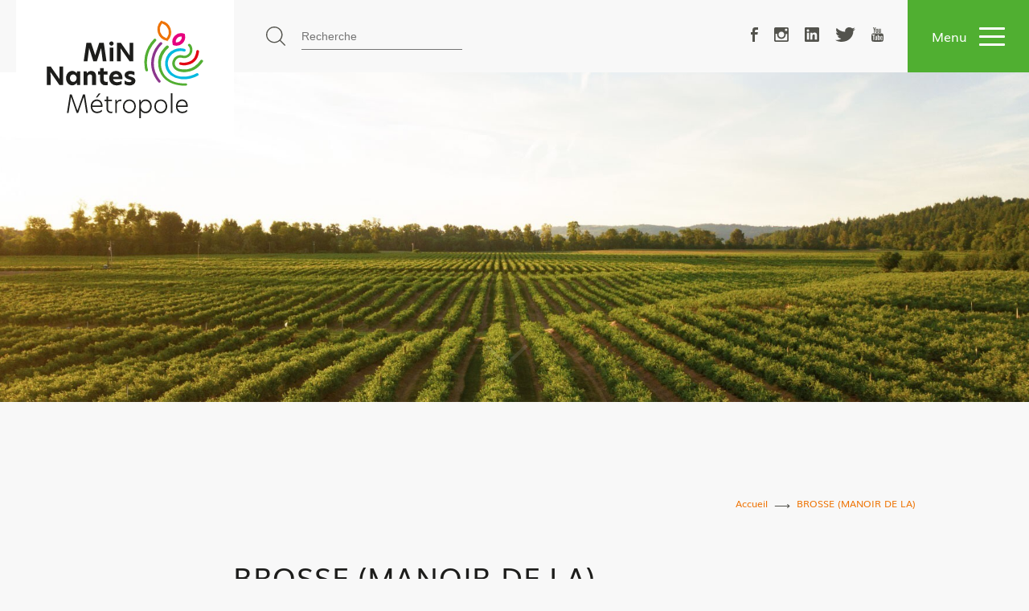

--- FILE ---
content_type: text/html; charset=UTF-8
request_url: https://www.minnantes.com/brosse-manoir-de-la
body_size: 12461
content:


<!DOCTYPE html>

<html lang="fr" dir="ltr" prefix="og: https://ogp.me/ns#" class="no-js">

	<head>

		<meta charset="utf-8" />
<link rel="canonical" href="https://www.minnantes.com/brosse-manoir-de-la" />
<meta name="robots" content="index, follow" />
<meta name="description" content="Le MiN de Nantes vous fait découvrir le producteur BROSSE (MANOIR DE LA), spécialisé dans la production de Légumes. Contactez dès maintenant ce producteur" />
<meta name="MobileOptimized" content="width" />
<meta name="HandheldFriendly" content="true" />
<meta name="viewport" content="width=device-width, initial-scale=1.0" />
<link rel="shortcut icon" href="/themes/custom/vu_par/favicon.ico" type="image/vnd.microsoft.icon" />
<link rel="revision" href="https://www.minnantes.com/brosse-manoir-de-la" />
<link rel="devel-load" href="https://www.minnantes.com/devel/node/311" />
<link rel="devel-render" href="https://www.minnantes.com/devel/node/311/render" />
<link rel="devel-definition" href="https://www.minnantes.com/devel/node/311/definition" />
<link rel="token-devel" href="https://www.minnantes.com/node/311/devel/token" />


		<title>Découvrez le producteur BROSSE (MANOIR DE LA) | MiN Nantes</title>

		<link rel="stylesheet" href="https://use.typekit.net/mwe7yty.css">
		
		<!-- Google Tag Manager -->
		<script>(function(w,d,s,l,i){w[l]=w[l]||[];w[l].push({'gtm.start':
		new Date().getTime(),event:'gtm.js'});var f=d.getElementsByTagName(s)[0],
		j=d.createElement(s),dl=l!='dataLayer'?'&l='+l:'';j.async=true;j.src=
		'https://www.googletagmanager.com/gtm.js?id='+i+dl;f.parentNode.insertBefore(j,f);
		})(window,document,'script','dataLayer','GTM-N8Q9VT6');</script>
		<!-- End Google Tag Manager -->

		<!-- mailchimp -->
		
		<link rel="stylesheet" media="all" href="/themes/custom/vu_par/dist/css/main.css?t8qtw6" />


		
<!--[if lte IE 8]>
<script src="/core/assets/vendor/html5shiv/html5shiv.min.js?v=3.7.3"></script>
<![endif]-->
<script src="/core/assets/vendor/modernizr/modernizr.min.js?v=3.3.1"></script>


		<meta name="theme-color" content="#ee7202">
		<link rel="apple-touch-icon-precomposed" sizes="57x57" href="themes/custom/vu_par/apple-touch-icon-57x57.png" />
		<link rel="apple-touch-icon-precomposed" sizes="114x114" href="themes/custom/vu_par/apple-touch-icon-114x114.png" />
		<link rel="apple-touch-icon-precomposed" sizes="72x72" href="themes/custom/vu_par/apple-touch-icon-72x72.png" />
		<link rel="apple-touch-icon-precomposed" sizes="144x144" href="themes/custom/vu_par/apple-touch-icon-144x144.png" />
		<link rel="apple-touch-icon-precomposed" sizes="120x120" href="themes/custom/vu_par/apple-touch-icon-120x120.png" />
		<link rel="apple-touch-icon-precomposed" sizes="152x152" href="themes/custom/vu_par/apple-touch-icon-152x152.png" />
		<link rel="icon" type="image/png" href="themes/custom/vu_par/favicon-32x32.png" sizes="32x32" />
		<link rel="icon" type="image/png" href="themes/custom/vu_par/favicon-16x16.png" sizes="16x16" />
		<meta name="application-name" content="MIN Nantes"/>
		<meta name="msapplication-TileColor" content="#FFFFFF" />
		<meta name="msapplication-TileImage" content="themes/custom/vu_par/smstile-144x144.png" />

	</head>

	<body class="node-producteur">

		<!-- Google Tag Manager (noscript) -->
		<noscript><iframe src="https://www.googletagmanager.com/ns.html?id=GTM-N8Q9VT6"
		height="0" width="0" style="display:none;visibility:hidden"></iframe></noscript>
		<!-- End Google Tag Manager (noscript) -->

		<div id="skip-link">

			<a href="#node" class="element-invisible element-focusable">Go to main content</a>

		</div>

		  <div class="dialog-off-canvas-main-canvas" data-off-canvas-main-canvas>
    <header class="header">

	<div class="header__nav">
    <div class="container">

      <div class="header__left">
        <a class="logo" href="/" title="Retour à l'accueil"><svg xmlns="http://www.w3.org/2000/svg" width="68.79mm" height="43.15mm" viewBox="0 0 195 122.32"><g data-name="Calque 2"><g data-name="Calque 1"><path d="M114.62 51.65v-.06.06m-.02-.06v.06-.08m10.59 11.55V63m.13-4.78v-.08M136.11 26a1.54 1.54 0 000-2.27 1.78 1.78 0 00-2.41-.09 42.89 42.89 0 00-11.28 20.71 40.61 40.61 0 00-.21 15.36 19.11 19.11 0 00.73 3 1.8 1.8 0 002.11 1.18 1.48 1.48 0 001.21-1.26 2.58 2.58 0 00-.11-.71 37.08 37.08 0 01-1-4.68c-.1-.92-.18-1.85-.21-2.78a37.64 37.64 0 013.3-17.14A41.92 41.92 0 01136.11 26m31.34 35.3c-.38 0 .15 0 0 0" fill="#52ae32"/><path d="M138.67 30.58A34.07 34.07 0 00132.19 42a36.82 36.82 0 00-2.13 12.4 36.89 36.89 0 004.21 15.86 32.68 32.68 0 004.91 7.17 1.62 1.62 0 002.08.35 1.58 1.58 0 00.7-1.87 4.17 4.17 0 00-.84-1.16c-.1-.12-.21-.23-.31-.35a43.13 43.13 0 01-2.81-4.14 31.73 31.73 0 01-3.91-22.53 34.52 34.52 0 011.07-3.81 28.62 28.62 0 011.34-3.61l-.06.07a46.58 46.58 0 013.5-6 28 28 0 013.59-4 1.67 1.67 0 00-.23-2.64 1.68 1.68 0 00-2 .18 32.32 32.32 0 00-2.59 2.69" fill="#8c368c"/><path d="M186.61 38.53a22.13 22.13 0 01-2.31 7.72 12 12 0 01-1.76 2.37 12.35 12.35 0 01-3.18 2.43 18.2 18.2 0 01-7 2 19.33 19.33 0 01-2.73 0q-.68 0-1.36-.13a9 9 0 01-1.25-.34 1.63 1.63 0 00-.8 3.15 19.36 19.36 0 009.62.12 17.13 17.13 0 0010.91-7c1.89-2.85 2.62-6 3.17-9.39a1.76 1.76 0 00-1.24-2 1.66 1.66 0 00-2.11 1.1" fill="#e30613"/><path d="M186.85 66.35a33.33 33.33 0 01-18.42 4.11 14 14 0 01-1.53-.13.6.6 0 00-.26 0c-.29 0-.05 0 0 0h-.11c-.22-.06-.53-.07-.75-.14a21.14 21.14 0 01-2.08-.43 22.48 22.48 0 01-4.11-1.59 15.13 15.13 0 01-6.07-5.51 22.73 22.73 0 01-1.5-3.06 16.25 16.25 0 01-1-4.47 15.38 15.38 0 012.83-9.85 14.54 14.54 0 015.63-5 15.76 15.76 0 013.38-1.21 22 22 0 013.54-.45 11.47 11.47 0 012.93.16h-.16l1.09.23a5.11 5.11 0 001.44.28 1.71 1.71 0 00.68-3.19 2.05 2.05 0 00-.38-.15 19.49 19.49 0 00-12.73.63 18.79 18.79 0 00-11.54 14.91 19.38 19.38 0 007 17.3 24.8 24.8 0 0011.8 4.69 36.13 36.13 0 0022.07-4.26c1.86-1 .13-3.85-1.72-2.83" fill="#04b9df"/><path d="M157.73 29.72a10.07 10.07 0 0112.91-12.13l.73.21.16.74a10.4 10.4 0 01-2.84 9.91 10.39 10.39 0 01-10.07 2.21l-.73-.21zm4.57-8.08a7.77 7.77 0 00-2.24 6.78 7.77 7.77 0 006.9-1.81 7.77 7.77 0 002.24-6.78 7.76 7.76 0 00-6.9 1.81" fill="#e6007e"/><path d="M157.73 29.72a10.07 10.07 0 0112.91-12.13l.73.21.16.74a10.4 10.4 0 01-2.84 9.91 10.39 10.39 0 01-10.07 2.21l-.73-.21zm4.57-8.08a7.77 7.77 0 00-2.24 6.78 7.77 7.77 0 006.9-1.81 7.77 7.77 0 002.24-6.78 7.76 7.76 0 00-6.9 1.81z" fill="none" stroke="#e6007e" stroke-miterlimit="10" stroke-width="1.6"/><path d="M149.53 26.13A15.27 15.27 0 01138.24 16a15.28 15.28 0 013.53-14.74l.74-.83 1.08.26a15.28 15.28 0 0111.29 10.11 15.28 15.28 0 01-3.53 14.74l-.74.83zm-7.75-11.22a11.41 11.41 0 007.53 7.3 11.41 11.41 0 002-10.29 11.42 11.42 0 00-7.53-7.3 11.42 11.42 0 00-2 10.29" fill="#ee7203"/><path d="M149.53 26.13A15.27 15.27 0 01138.24 16a15.28 15.28 0 013.53-14.74l.74-.83 1.08.26a15.28 15.28 0 0111.29 10.11 15.28 15.28 0 01-3.53 14.74l-.74.83zm-7.75-11.22a11.41 11.41 0 007.53 7.3 11.41 11.41 0 002-10.29 11.42 11.42 0 00-7.53-7.3 11.42 11.42 0 00-2 10.29z" fill="none" stroke="#fff" stroke-miterlimit="10" stroke-width=".8"/><path d="M173.38 78.88a31.89 31.89 0 01-6.54-.21l-1.44-.18c-.53-.07-.07 0 0 0a.72.72 0 00-.38 0c-.29-.08-.6-.09-.89-.18a28 28 0 01-3.39-.8 32.43 32.43 0 01-3.51-1.2 1.26 1.26 0 01-.33-.14l-.23-.09c-.27-.15-.56-.23-.84-.38a15.92 15.92 0 01-1.78-.94 22.55 22.55 0 01-6.15-4.95 20.14 20.14 0 01-2.3-3.28 25 25 0 01-3-16.12 26 26 0 015.22-11.68 22.89 22.89 0 013.68-3.79 1.81 1.81 0 00-2.25-2.84 20.31 20.31 0 00-1.94 1.71 27.84 27.84 0 00-8 24.77A26.45 26.45 0 00149 74.95 33.79 33.79 0 00163.44 81a42.28 42.28 0 009.52.75 1.12 1.12 0 01.47 0c1-.1 1.74-.61 1.7-1.58a1.71 1.71 0 00-1.76-1.3m.7-17.38" fill="#52ae32"/><path d="M191.75 50.18a28.79 28.79 0 01-7.75 7.74 22.47 22.47 0 01-7.89 3.23l-2 .33h-.18a1.31 1.31 0 01-.4 0 4.52 4.52 0 01-1 0 25.32 25.32 0 01-3.43-.08l-1.44-.18c-.15 0-.22-.06-.31 0 .15 0-.38 0 0 0-.22-.06-.46-.05-.67-.12a9.05 9.05 0 01-5-2.42c-2.82-2.84-2.35-6.75-.1-9.5a6.63 6.63 0 013.37-2.22c1.61-.43 3.12.06 4.85.33.46.05.15 0 .07 0 .22.06.38 0 .6.1s.53.07.77.07a10.31 10.31 0 001.68-.12 7.06 7.06 0 001.78-.46 10.44 10.44 0 005.3-15.55 10 10 0 00-1.26-1.41 1.6 1.6 0 00-2.2 2.31 9.18 9.18 0 01.66.73l.18.2.27.44a3.15 3.15 0 01.36.69 6.08 6.08 0 01.52 2.64 7.16 7.16 0 01-4 6.79 7.45 7.45 0 01-2.22.68 5.27 5.27 0 01-1.17 0 6.83 6.83 0 01-1.14-.23 15.14 15.14 0 00-2.79-.47 9.88 9.88 0 00-1.87.06 9.48 9.48 0 00-3.34 1.09 10 10 0 00-1.43 1 10.53 10.53 0 00-1.31 1.15 10.88 10.88 0 00-1 1.36 11.16 11.16 0 00-.82 1.5 10.84 10.84 0 00-.58 1.6 10.54 10.54 0 00-.31 1.67 10 10 0 000 1.69 9.37 9.37 0 00.27 1.68 9 9 0 00.59 1.63 9.26 9.26 0 00.81 1.37c3.49 4.94 10.4 5.77 16 5.22a26.46 26.46 0 0016.71-8.11 37.07 37.07 0 003.83-4.73c1.19-1.72-1.79-3.44-3-1.71" fill="#52ae32"/><path d="M25 115.82l3.65-23H31L38.11 113 45 92.84h2.55l3.59 23h-2L46 95.72l-7 20.11h-1.83l-7-19.92h-.06L27 115.82zm29.68-8.26a10 10 0 01.62-3.58 7.89 7.89 0 011.7-2.73 7.74 7.74 0 012.42-1.7 6.91 6.91 0 012.85-.61 7 7 0 012.77.54A6.92 6.92 0 0167.3 101a7 7 0 011.55 2.61 10.76 10.76 0 01.56 3.58 9.4 9.4 0 01-.06 1H56.6a6.89 6.89 0 001 3.31 5.51 5.51 0 002.17 2.06 6.24 6.24 0 002.9.67 8.11 8.11 0 005.87-2.42v2.25a8.87 8.87 0 01-5.9 2 7.94 7.94 0 01-4.07-1 7.31 7.31 0 01-2.82-3 9.68 9.68 0 01-1.07-4.5zm1.95-1h10.86A7.33 7.33 0 0067 104a4.9 4.9 0 00-1.18-1.81 5.18 5.18 0 00-1.59-1 4.73 4.73 0 00-1.79-.35 5.29 5.29 0 00-4 1.67 6.7 6.7 0 00-1.81 4.04zm4.46-10l3.65-5.08H67l-4.16 5.08zM71.87 101v-1.73h2.6v-3.9h1.86v3.9h4.86V101h-4.86v9.24a3.7 3.7 0 001.45 3.37 4.28 4.28 0 002.36.62 7.86 7.86 0 001.48-.15v1.74a8.67 8.67 0 01-1.69.15 5.49 5.49 0 01-4-1.47 5.59 5.59 0 01-1.51-4.19V101zm13.54 14.82V99.27h1.53l.23 2.69a5.21 5.21 0 011-1.37 5 5 0 011.29-.9 6.42 6.42 0 011.3-.46 5.45 5.45 0 011.24-.14q.44 0 1 .06V101a7.63 7.63 0 00-1.16-.09h-.44a4 4 0 00-1.55.42 5.29 5.29 0 00-1.33.93 4 4 0 00-.93 1.47 5.62 5.62 0 00-.35 2v10zm9.5-8.26a8.71 8.71 0 012.29-6.16 7.51 7.51 0 015.75-2.47 7.65 7.65 0 014.1 1.13 7.87 7.87 0 012.87 3.1 9.82 9.82 0 010 8.78A7.81 7.81 0 01107 115a7.69 7.69 0 01-4.1 1.13 7.74 7.74 0 01-7-4.21 9.32 9.32 0 01-.99-4.36zm1.92 0a7.76 7.76 0 00.51 2.86 5.93 5.93 0 001.37 2.14 6.32 6.32 0 002 1.29 5.84 5.84 0 004.55 0 5.92 5.92 0 003.3-3.44 7.71 7.71 0 00.51-2.85 7.86 7.86 0 00-.51-2.86 6 6 0 00-1.36-2.15 6.18 6.18 0 00-1.95-1.3 5.87 5.87 0 00-4.56 0 6.18 6.18 0 00-1.95 1.3 6.08 6.08 0 00-1.37 2.14 7.75 7.75 0 00-.54 2.87zm18.52 14.76V99.27h1.53l.27 3.28a6.5 6.5 0 012.6-2.7 7.11 7.11 0 013.5-.91 7 7 0 012.85.61 7.72 7.72 0 012.43 1.71 8 8 0 011.68 2.73 9.81 9.81 0 01.63 3.55 10 10 0 01-.63 3.58 8 8 0 01-1.68 2.74 7.71 7.71 0 01-2.43 1.71 7 7 0 01-2.85.61 7 7 0 01-3.47-.92 6.22 6.22 0 01-2.52-2.52v9.59zm1.86-14.76a7 7 0 001.68 4.85 5.55 5.55 0 008.35 0 7.08 7.08 0 001.68-4.89 7 7 0 00-1.69-4.86 5.4 5.4 0 00-4.23-1.86 5.35 5.35 0 00-4.16 1.9 7.06 7.06 0 00-1.64 4.86zm16.91 0a8.71 8.71 0 012.29-6.16 7.51 7.51 0 015.75-2.47 7.65 7.65 0 014.1 1.13 7.87 7.87 0 012.87 3.1 9.82 9.82 0 010 8.78 7.81 7.81 0 01-2.87 3.1 7.69 7.69 0 01-4.1 1.13 7.74 7.74 0 01-7-4.21 9.32 9.32 0 01-1.04-4.4zm1.92 0a7.76 7.76 0 00.51 2.86 5.93 5.93 0 001.37 2.14 6.32 6.32 0 002 1.29 5.84 5.84 0 004.55 0 5.92 5.92 0 003.3-3.44 7.71 7.71 0 00.51-2.85 7.86 7.86 0 00-.51-2.86 6 6 0 00-1.36-2.15 6.18 6.18 0 00-1.95-1.3 5.87 5.87 0 00-4.56 0 6.18 6.18 0 00-1.95 1.3 6.08 6.08 0 00-1.37 2.14 7.75 7.75 0 00-.58 2.87zm18.64 8.26V91.14h1.92v24.68zm6.43-8.26a10 10 0 01.62-3.58 7.89 7.89 0 011.68-2.73 7.74 7.74 0 012.42-1.7 6.91 6.91 0 012.85-.61 7 7 0 012.77.54 6.92 6.92 0 012.27 1.56 7 7 0 011.55 2.61 10.76 10.76 0 01.56 3.58 9.4 9.4 0 01-.06 1H163a6.89 6.89 0 001 3.31 5.51 5.51 0 002.17 2.06 6.24 6.24 0 002.9.67 8.11 8.11 0 005.87-2.42v2.25a8.87 8.87 0 01-5.9 2 7.94 7.94 0 01-4.07-1 7.31 7.31 0 01-2.82-3 9.68 9.68 0 01-1.04-4.54zm1.95-1h10.86a7.33 7.33 0 00-.48-2.58 4.9 4.9 0 00-1.18-1.81 5.18 5.18 0 00-1.59-1 4.73 4.73 0 00-1.79-.35 5.29 5.29 0 00-4 1.67 6.7 6.7 0 00-1.82 4.06zM45.9 51.39l3.42-23.05h5.8l5.18 15.59 5-15.59H71l3.38 23.05h-4.63l-2.11-16.33h-.09l-5.29 16.33H58l-5.21-16.24h-.09l-2.13 16.24zm32.8-20.32a2.47 2.47 0 01-.81-1.86 2.44 2.44 0 01.8-1.84 2.76 2.76 0 012-.76 2.4 2.4 0 011.78.76 2.54 2.54 0 01.74 1.84 2.59 2.59 0 01-.74 1.86 2.38 2.38 0 01-1.78.77 2.74 2.74 0 01-1.99-.77zm-.36 20.32V34.27H83v17.12zm9.23 0V28.34h4.76l11 15.78h.06q-.24-4.91-.24-12v-3.78h4.67v23.05h-4.61l-11.1-16H92q.24 6.31.24 11.24v4.79zM0 80.93V57.88h4.76l11 15.78h.06q-.24-4.91-.24-12v-3.78h4.62v23.05h-4.61l-11.1-16h-.06q.24 6.31.24 11.24v4.79zm23.88-8.5a10.36 10.36 0 01.65-3.69 8.82 8.82 0 011.7-2.87 7.86 7.86 0 012.43-1.81 6.46 6.46 0 012.82-.66 6.51 6.51 0 015.66 3.1l.5-2.67h4v17.1h-4l-.5-2.66a6.62 6.62 0 01-8.48 2.44 8 8 0 01-2.43-1.8 8.67 8.67 0 01-1.7-2.84 10.15 10.15 0 01-.65-3.64zm4.83 0a4.77 4.77 0 001.19 3.32 3.83 3.83 0 003 1.32 3.69 3.69 0 002.91-1.31 5.42 5.42 0 000-6.68 3.69 3.69 0 00-2.91-1.31 3.82 3.82 0 00-3 1.33 4.84 4.84 0 00-1.19 3.3zm17.06 8.5V63.82h3.75l.5 2.4h.09a6.21 6.21 0 012.15-2 6.6 6.6 0 017.43.84 6.07 6.07 0 011.61 4.47v11.4h-4.85V70.88q0-3.15-2.79-3.15a3 3 0 00-2.2.84 2.9 2.9 0 00-.85 2.16v10.2zm18.12-13.11v-4h2.48v-4H71v4h4.58v4H71v6.25a3.25 3.25 0 00.39 1.66 2.31 2.31 0 001.06 1 5.59 5.59 0 001.56.36 4.31 4.31 0 00.51 0 6.6 6.6 0 001.37-.15V81a12.07 12.07 0 01-2.63.29 6.85 6.85 0 01-5.13-1.84 7 7 0 01-1.81-5.09v-6.54zm13.89 4.58a9.91 9.91 0 01.68-3.7 8.29 8.29 0 017.76-5.3 8.76 8.76 0 013.18.6 7 7 0 014.22 4.36 10.89 10.89 0 01.61 3.77 8.65 8.65 0 01-.12 1.65H82.6a4 4 0 001.65 2.68 5.65 5.65 0 003.36 1 9.85 9.85 0 005.57-1.58v4A11.12 11.12 0 0190.29 81a12.1 12.1 0 01-3.09.42 9.39 9.39 0 01-6.89-2.5 8.69 8.69 0 01-2.53-6.52zm4.76-1.68h7.11a3.28 3.28 0 00-1-2.42 3.34 3.34 0 00-2.35-.9 3.59 3.59 0 00-2.55 1 3.74 3.74 0 00-1.21 2.32zM97 68.67a4.71 4.71 0 011.88-3.82 7.85 7.85 0 015.08-1.52 12.11 12.11 0 012.92.36 9.19 9.19 0 012.46 1v4.15a7.78 7.78 0 00-2.34-1 10 10 0 00-2.75-.41 4.31 4.31 0 00-1.94.37q-.73.37-.73.93a.91.91 0 00.39.71 3.15 3.15 0 00.91.51q.52.19 1.52.46l1.22.35q.51.15 1.19.42a8.34 8.34 0 011.15.54 7.46 7.46 0 011 .69 3.89 3.89 0 01.81.89 4.45 4.45 0 01.5 1.12 4.8 4.8 0 01.2 1.4 5 5 0 01-2 4.05 8.13 8.13 0 01-5.28 1.59 12.74 12.74 0 01-3.36-.44 9.08 9.08 0 01-2.74-1.21v-4.55a9.43 9.43 0 002.7 1.53 8.8 8.8 0 003.12.58 4.07 4.07 0 002-.42 1.23 1.23 0 00.73-1.06q0-.74-1.1-1.23-.44-.2-2.08-.7l-1-.34q-.45-.16-1-.42a8.08 8.08 0 01-1-.55 7.14 7.14 0 01-.91-.7 4.16 4.16 0 01-.76-.87 4.51 4.51 0 01-.79-2.41z" fill="#1d1d1b"/></g></g></svg></a>
        <div class="search-form">
          <svg xmlns="http://www.w3.org/2000/svg" viewBox="0 0 24 24"><path d="M23.8 22.8L18 16.9c1.6-1.8 2.5-4.1 2.5-6.7C20.5 4.6 15.9 0 10.2 0 4.6 0 0 4.6 0 10.2s4.6 10.2 10.2 10.2c2.6 0 4.9-.9 6.7-2.5l5.8 5.8c.1.1.3.2.5.2s.4-.1.5-.2c.4-.2.4-.6.1-.9zM1.4 10.2c0-4.9 3.9-8.8 8.8-8.8S19 5.3 19 10.2 15.1 19 10.2 19c-4.8 0-8.8-3.9-8.8-8.8z"/></svg>
          
<form action="/search/node" method="get" id="search-block-form" accept-charset="UTF-8">
	<div class="form-container">
  		<div class="js-form-item form-item js-form-type-search form-item-keys js-form-item-keys form-no-label">
      <label for="edit-keys" class="visually-hidden">Rechercher</label>
        <input title="Indiquer les termes à rechercher" data-drupal-selector="edit-keys" type="search" id="edit-keys" name="keys" value="" size="15" maxlength="128" class="form-search" />

        </div>
<input data-drupal-selector="edit-submit" type="submit" id="edit-submit" value="Rechercher" class="button js-form-submit form-submit" />


	</div>
</form>



        </div>
      </div>

      <div class="header__right">
        <div class="menu-social">
          <nav>
            <ul>
                              <li><a href="https://www.facebook.com/minnantes/" target="_blank"  rel="noopener" title="Facebook" class="facebook"><svg xmlns="http://www.w3.org/2000/svg" viewBox="0 0 9 17"><path d="M5.1 17V8.5h3.2l.5-2.8H5.1V4.3c0-.7.3-1.4 1.5-1.4H9V0H5.6C2.7 0 2 1.7 2 4v1.7H0v2.8h2V17h3.1z"/></svg></a></li>
                                            <li><a href="https://www.instagram.com/minnantes/" target="_blank"  rel="noopener" title="Instagram" class="instagram"><svg xmlns="http://www.w3.org/2000/svg" viewBox="0 0 17 17"><path d="M15.3 0H1.7C.8 0 0 .8 0 1.7v13.6c0 .9.8 1.7 1.7 1.7h13.6c.9 0 1.7-.8 1.7-1.7V1.7c0-.9-.8-1.7-1.7-1.7zM8.5 5.1c1.9 0 3.4 1.5 3.4 3.4s-1.5 3.4-3.4 3.4-3.4-1.5-3.4-3.4 1.5-3.4 3.4-3.4zM2.1 15.3c-.3 0-.4-.2-.4-.4V7.6h1.8c-.1.3-.1.6-.1.9 0 2.8 2.3 5.1 5.1 5.1s5.1-2.3 5.1-5.1c0-.3 0-.6-.1-.8h1.8v7.2c0 .3-.2.4-.4.4H2.1zM15.3 3.8c0 .3-.2.4-.4.4h-1.7c-.3 0-.4-.2-.4-.4V2.1c0-.3.2-.4.4-.4h1.7c.3 0 .4.2.4.4v1.7z"/></svg></a></li>
                                            <li><a href="https://www.linkedin.com/company/minnantes/?viewAsMember=true" target="_blank"  rel="noopener" title="Linkedin" class="linkedin"><svg xmlns="http://www.w3.org/2000/svg" viewBox="0 0 18 18"><path d="M15.3 15.3h-2.7v-4.2c0-1 0-2.3-1.4-2.3S9.6 9.9 9.6 11v4.2H7V6.7h2.6v1.2c.4-.7 1.2-1.4 2.5-1.4 2.7 0 3.2 1.8 3.2 4.1v4.7zM4 5.6c-.9 0-1.5-.7-1.5-1.6 0-.9.7-1.5 1.6-1.5.9 0 1.5.7 1.5 1.5 0 .9-.7 1.6-1.6 1.6zm-1.3 9.7h2.7V6.7H2.7v8.6zM16.7 0H1.3C.6 0 0 .6 0 1.3v15.4c0 .7.6 1.3 1.3 1.3h15.3c.7 0 1.3-.6 1.3-1.3V1.3C18 .6 17.4 0 16.7 0z" fill-rule="evenodd" clip-rule="evenodd"/></svg></a></li>
                                            <li><a href="https://twitter.com/MinNantes" target="_blank"  rel="noopener" title="Twitter" class="twitter"><svg xmlns="http://www.w3.org/2000/svg" viewBox="0 0 23 17"><path d="M23 2c-.8.3-1.8.6-2.7.7 1-.5 1.7-1.4 2.1-2.4-.9.5-1.9.9-3 1C18.5.5 17.3 0 15.9 0c-2.6 0-4.7 1.9-4.7 4.3 0 .3 0 .7.1 1C7.4 5.1 3.9 3.4 1.6.8c-.4.6-.6 1.4-.6 2.1 0 1.5.8 2.8 2.1 3.6-.8 0-1.5-.2-2.2-.5 0 2.1 1.6 3.8 3.8 4.2-.4.1-.8.1-1.2.1-.3 0-.6 0-.9-.1.6 1.7 2.3 2.9 4.4 3C5.4 14.3 3.3 15 1.1 15c-.4 0-.8 0-1.1-.1C2.1 16.3 4.6 17 7.2 17c8.7 0 13.4-6.5 13.4-12.2v-.6c1-.6 1.8-1.3 2.4-2.2"/></svg></a></li>
                                            <li><a href="https://www.youtube.com/channel/UCMgf5P4DoOw6tmOhLx5DVgg" target="_blank"  rel="noopener" title="Youtube" class="youtube"><svg xmlns="http://www.w3.org/2000/svg" viewBox="0 0 76.5 90.7"><path d="M75.2 45.9c-.9-4.1-4.3-7.1-8.3-7.5-9.5-1.1-19.1-1.1-28.7-1.1-9.6 0-19.2 0-28.7 1.1-4 .4-7.3 3.5-8.3 7.5C0 51.7 0 58 0 64s0 12.3 1.3 18.1c.9 4.1 4.3 7.1 8.3 7.5 9.5 1.1 19.1 1.1 28.7 1.1 9.6 0 19.2 0 28.7-1.1 4-.4 7.3-3.5 8.3-7.5 1.3-5.8 1.3-12.1 1.3-18.1-.1-6 0-12.3-1.4-18.1zm-53.4 4.5h-5.5v29.4h-5.1V50.4H5.7v-4.8h16.1v4.8zm14 29.4h-4.6V77c-1.8 2.1-3.6 3.1-5.3 3.1-1.5 0-2.5-.6-3-1.9-.3-.8-.4-2-.4-3.8V54.3h4.6v20.6c.1.7.5 1.1 1.1 1.1.9 0 1.9-.7 2.9-2.2V54.3h4.6l.1 25.5zm17.6-7.6c0 2.4-.2 4.1-.5 5.1-.6 1.9-1.9 2.9-3.7 2.9-1.6 0-3.2-.9-4.8-2.8v2.5h-4.6V45.6h4.6v11.2c1.5-1.8 3.1-2.8 4.8-2.8 1.8 0 3.1 1 3.7 2.9.3 1 .5 2.7.5 5.1v10.2zm17.4-4.3h-9.3v4.5c0 2.4.8 3.5 2.4 3.5 1.1 0 1.8-.6 2.1-1.9 0-.3.1-1.3.1-3.1h4.7v.7c0 1.5-.1 2.5-.1 3-.2 1-.5 2-1.1 2.8-1.3 1.9-3.2 2.8-5.6 2.8-2.4 0-4.3-.9-5.6-2.6-1-1.3-1.5-3.3-1.5-6v-8.9c0-2.7.4-4.7 1.4-6 1.3-1.7 3.2-2.6 5.5-2.6s4.2.9 5.5 2.6c1 1.3 1.4 3.3 1.4 6l.1 5.2z"/><path d="M63.9 58.2c-1.5 0-2.3 1.2-2.3 3.5v2.4h4.6v-2.4c0-2.4-.8-3.5-2.3-3.5zm-17.2 0c-.8 0-1.5.4-2.3 1.1v15.6c.8.8 1.5 1.1 2.3 1.1 1.3 0 2-1.1 2-3.4v-11c.1-2.3-.6-3.4-2-3.4zM49.3 35c1.7 0 3.5-1 5.3-3.2v2.8h4.7V8.8h-4.7v19.7c-1 1.5-2 2.2-3 2.2-.6 0-1-.4-1.1-1.1-.1-.2-.1-.7-.1-1.8v-19h-4.7v20.4c0 1.8.2 3.1.4 3.8.7 1.4 1.7 2 3.2 2zM16.8 20.6v14H22v-14L28.2 0H23l-3.5 13.6L15.7 0h-5.5l3.3 9.6c1.8 4.9 2.8 8.5 3.3 11zM35.2 35c2.3 0 4.2-.9 5.5-2.6 1-1.3 1.5-3.3 1.5-6.1v-9c0-2.8-.5-4.8-1.5-6.1-1.3-1.8-3.1-2.6-5.5-2.6-2.3 0-4.1.9-5.4 2.6-1 1.3-1.5 3.3-1.5 6.1v9c0 2.7.5 4.8 1.5 6.1 1.2 1.7 3 2.6 5.4 2.6zm-2.3-18.7c0-2.4.7-3.6 2.2-3.6s2.2 1.2 2.2 3.6v10.9c0 2.4-.7 3.6-2.2 3.6s-2.2-1.2-2.2-3.6V16.3z"/></svg></a></li>
                          </ul>
          </nav>
        </div>
        <button class="hamburger hamburger--emphatic">
          <span class="hamburger-text">Menu</span>
          <div class="hamburger-box">
            <div class="hamburger-inner"></div>
          </div>
        </button>
      </div>
    </div>

    <div class="menu-main">
      <div class="container">
        <nav role="navigation" aria-labelledby="block-navigationprincipale-menu" id="block-navigationprincipale">
            
  <div class="visually-hidden" id="block-navigationprincipale-menu">Navigation principale</div>
  

        
              <ul class="menu">
                          <li class="has-children">
              <a href="/le-min/a-propos-du-nouveau-min-nantes-metropole" class="min" data-drupal-link-system-path="node/37">Le marché du Grand Ouest</a>
                  <button class="show-sub"></button>
                        <ul class="is-children">
                          <li>
              <a href="/le-min/a-propos-du-nouveau-min-nantes-metropole" data-drupal-link-system-path="node/37">Découvrir le MiN</a>
              </li>
                      <li>
              <a href="/le-marche-du-grand-ouest/lhistoire-du-min-nantes-metropole" data-drupal-link-system-path="node/46">Histoire du MiN</a>
              </li>
                      <li>
              <a href="/le-marche-du-grand-ouest/la-semminn" data-drupal-link-system-path="node/106">Le gestionnaire : La SEMMINN</a>
              </li>
                      <li>
              <a href="/le-marche-du-grand-ouest/nantes-agropolia" data-drupal-link-system-path="node/38">Nantes Agropolia</a>
              </li>
                      <li>
              <a href="/le-marche-du-grand-ouest/transfert-du-min" data-drupal-link-system-path="node/56">Transfert du MIN</a>
              </li>
        </ul>
  
              </li>
                      <li class="has-children">
              <a href="/conditions-dacces" data-drupal-link-system-path="node/36">Pratique</a>
                  <button class="show-sub"></button>
                        <ul class="is-children">
                          <li>
              <a href="/pratique/acheter-au-min-de-nantes" data-drupal-link-system-path="node/27">Acheter au MIN</a>
              </li>
                      <li>
              <a href="/pratique/materiel-services" data-drupal-link-system-path="node/22">Les services</a>
              </li>
                      <li>
              <a href="/conditions-dacces" data-drupal-link-system-path="node/36">Conditions d&#039;accès</a>
              </li>
                      <li>
              <a href="/pratique/le-plan-du-min-nantes-metropole" title="Découvrez le plan du MiN" data-drupal-link-system-path="node/139">Plan du MiN</a>
              </li>
                      <li>
              <a href="/pratique/faire-une-demande-dacces-au-min" data-drupal-link-system-path="node/148">Demande d’accès au MiN</a>
              </li>
                      <li>
              <a href="/pratique/vendre-au-min" data-drupal-link-system-path="node/29">S&#039;implanter au MIN</a>
              </li>
                      <li>
              <a href="/pratique/visiter-le-min" data-drupal-link-system-path="node/32">Visiter le MIN</a>
              </li>
                      <li>
              <a href="/evenements-professionnels" data-drupal-link-system-path="node/325">Organiser vos événements professionnels</a>
              </li>
        </ul>
  
              </li>
                      <li class="has-children">
              <a href="/decouvrez-nos-actualites" data-drupal-link-system-path="node/15">Actualités</a>
                  <button class="show-sub"></button>
                        <ul class="is-children">
                          <li>
              <a href="/decouvrez-nos-actualites" data-drupal-link-system-path="node/15">Toutes les actualités</a>
              </li>
                      <li>
              <a href="/actualites/les-cours-des-produits" data-drupal-link-system-path="node/190">Cours des produits</a>
              </li>
        </ul>
  
              </li>
                      <li class="has-children">
              <a href="/les-entreprises-du-min" data-drupal-link-system-path="node/10">Les entreprises du MiN</a>
                  <button class="show-sub"></button>
                        <ul class="is-children">
                          <li>
              <a href="/les-entreprises-du-min" data-drupal-link-system-path="node/10">Toutes les entreprises du MiN</a>
              </li>
                      <li>
              <a href="/les-operateurs-du-min/fruits-legumes" data-drupal-link-system-path="node/18">Fruits &amp; légumes</a>
              </li>
                      <li>
              <a href="/les-operateurs-du-min/les-produits-de-la-mer" data-drupal-link-system-path="node/23">Marée</a>
              </li>
                      <li>
              <a href="/les-operateurs-du-min/les-viandes" data-drupal-link-system-path="node/21">Viande</a>
              </li>
                      <li>
              <a href="/les-operateurs-du-min/fleurs-plantes-et-decoration" data-drupal-link-system-path="node/19">Fleurs, plantes &amp; décoration</a>
              </li>
                      <li>
              <a href="/pratique/materiel-services" data-drupal-link-system-path="node/22">Matériel &amp; services</a>
              </li>
                      <li>
              <a href="/les-operateurs-du-min/cash-specialites" data-drupal-link-system-path="node/20">Cash &amp; Spécialités</a>
              </li>
        </ul>
  
              </li>
                      <li class="has-children">
              <a href="/les-producteurs-du-min" data-drupal-link-system-path="node/242">Les producteurs du MiN</a>
                  <button class="show-sub"></button>
                        <ul class="is-children">
                          <li>
              <a href="/les-producteurs-du-min" data-drupal-link-system-path="node/242">Tous les producteurs</a>
              </li>
        </ul>
  
              </li>
                      <li class="has-children">
              <a href="/" data-drupal-link-system-path="&lt;front&gt;">Nos engagements</a>
                  <button class="show-sub"></button>
                        <ul class="is-children">
                          <li>
              <a href="/nos-engagements/le-min-de-nantes-un-outil-durable-et-responsable" data-drupal-link-system-path="node/364">Développement durable</a>
              </li>
                      <li>
              <a href="/nos-engagements/tri-et-valorisation-des-dechets" data-drupal-link-system-path="node/107">Tri et valorisation des déchets</a>
              </li>
                      <li>
              <a href="/nos-engagements/associations-solidaires" data-drupal-link-system-path="node/120">Associations solidarité</a>
              </li>
                      <li>
              <a href="/nos-engagements/le-projet-alimentaire-territorial-de-nantes-metropole-pat" data-drupal-link-system-path="node/222">Projet alimentaire territoriale</a>
              </li>
        </ul>
  
              </li>
                      <li class="has-children">
              <a href="/contactez-nous" class="min" data-drupal-link-system-path="node/50">Contacter le MiN</a>
                  <button class="show-sub"></button>
                        <ul class="is-children">
                          <li>
              <a href="/contactez-nous" data-drupal-link-system-path="node/50">Contactez-nous</a>
              </li>
                      <li>
              <a href="/espace-presse" data-drupal-link-system-path="node/112">Espace presse</a>
              </li>
                      <li>
              <a href="/nos-offres-demploi" data-drupal-link-system-path="node/51">Offres d&#039;emplois</a>
              </li>
        </ul>
  
              </li>
        </ul>
  


  </nav>

      </div>
      <div class="menu-main__footer">
        <div class="container">
          <p class="menu-main__address"><svg xmlns="http://www.w3.org/2000/svg" viewBox="0 0 512 512"><path d="M256 0C156.748 0 76 80.748 76 180c0 33.534 9.289 66.26 26.869 94.652l142.885 230.257A15 15 0 00258.499 512h.119a14.997 14.997 0 0012.75-7.292L410.611 272.22C427.221 244.428 436 212.539 436 180 436 80.748 355.252 0 256 0zm128.866 256.818L258.272 468.186l-129.905-209.34C113.734 235.214 105.8 207.95 105.8 180c0-82.71 67.49-150.2 150.2-150.2S406.1 97.29 406.1 180c0 27.121-7.411 53.688-21.234 76.818z"/><path d="M256 90c-49.626 0-90 40.374-90 90 0 49.309 39.717 90 90 90 50.903 0 90-41.233 90-90 0-49.626-40.374-90-90-90zm0 150.2c-33.257 0-60.2-27.033-60.2-60.2 0-33.084 27.116-60.2 60.2-60.2s60.1 27.116 60.1 60.2c0 32.683-26.316 60.2-60.1 60.2z"/></svg>71 Boulevard Alfred Nobel - 44400 - Rezé</p>
          <p class="menu-main__phone"><svg xmlns="http://www.w3.org/2000/svg" viewBox="0 0 473.806 473.806"><path d="M374.456 293.506c-9.7-10.1-21.4-15.5-33.8-15.5-12.3 0-24.1 5.3-34.2 15.4l-31.6 31.5c-2.6-1.4-5.2-2.7-7.7-4-3.6-1.8-7-3.5-9.9-5.3-29.6-18.8-56.5-43.3-82.3-75-12.5-15.8-20.9-29.1-27-42.6 8.2-7.5 15.8-15.3 23.2-22.8 2.8-2.8 5.6-5.7 8.4-8.5 21-21 21-48.2 0-69.2l-27.3-27.3c-3.1-3.1-6.3-6.3-9.3-9.5-6-6.2-12.3-12.6-18.8-18.6-9.7-9.6-21.3-14.7-33.5-14.7s-24 5.1-34 14.7l-.2.2-34 34.3c-12.8 12.8-20.1 28.4-21.7 46.5-2.4 29.2 6.2 56.4 12.8 74.2 16.2 43.7 40.4 84.2 76.5 127.6 43.8 52.3 96.5 93.6 156.7 122.7 23 10.9 53.7 23.8 88 26 2.1.1 4.3.2 6.3.2 23.1 0 42.5-8.3 57.7-24.8.1-.2.3-.3.4-.5 5.2-6.3 11.2-12 17.5-18.1 4.3-4.1 8.7-8.4 13-12.9 9.9-10.3 15.1-22.3 15.1-34.6 0-12.4-5.3-24.3-15.4-34.3l-54.9-55.1zm35.8 105.3c-.1 0-.1.1 0 0-3.9 4.2-7.9 8-12.2 12.2-6.5 6.2-13.1 12.7-19.3 20-10.1 10.8-22 15.9-37.6 15.9-1.5 0-3.1 0-4.6-.1-29.7-1.9-57.3-13.5-78-23.4-56.6-27.4-106.3-66.3-147.6-115.6-34.1-41.1-56.9-79.1-72-119.9-9.3-24.9-12.7-44.3-11.2-62.6 1-11.7 5.5-21.4 13.8-29.7l34.1-34.1c4.9-4.6 10.1-7.1 15.2-7.1 6.3 0 11.4 3.8 14.6 7l.3.3c6.1 5.7 11.9 11.6 18 17.9 3.1 3.2 6.3 6.4 9.5 9.7l27.3 27.3c10.6 10.6 10.6 20.4 0 31-2.9 2.9-5.7 5.8-8.6 8.6-8.4 8.6-16.4 16.6-25.1 24.4-.2.2-.4.3-.5.5-8.6 8.6-7 17-5.2 22.7l.3.9c7.1 17.2 17.1 33.4 32.3 52.7l.1.1c27.6 34 56.7 60.5 88.8 80.8 4.1 2.6 8.3 4.7 12.3 6.7 3.6 1.8 7 3.5 9.9 5.3.4.2.8.5 1.2.7 3.4 1.7 6.6 2.5 9.9 2.5 8.3 0 13.5-5.2 15.2-6.9l34.2-34.2c3.4-3.4 8.8-7.5 15.1-7.5 6.2 0 11.3 3.9 14.4 7.3l.2.2 55.1 55.1c10.3 10.2 10.3 20.7.1 31.3zm-154.2-286.1c26.2 4.4 50 16.8 69 35.8s31.3 42.8 35.8 69c1.1 6.6 6.8 11.2 13.3 11.2.8 0 1.5-.1 2.3-.2 7.4-1.2 12.3-8.2 11.1-15.6-5.4-31.7-20.4-60.6-43.3-83.5s-51.8-37.9-83.5-43.3c-7.4-1.2-14.3 3.7-15.6 11s3.5 14.4 10.9 15.6zm217.2 96.3c-8.9-52.2-33.5-99.7-71.3-137.5s-85.3-62.4-137.5-71.3c-7.3-1.3-14.2 3.7-15.5 11-1.2 7.4 3.7 14.3 11.1 15.6 46.6 7.9 89.1 30 122.9 63.7 33.8 33.8 55.8 76.3 63.7 122.9 1.1 6.6 6.8 11.2 13.3 11.2.8 0 1.5-.1 2.3-.2 7.3-1.1 12.3-8.1 11-15.4z"/></svg>02 51 72 90 50</p>
        </div>
      </div>
    </div>
  </div>

			<div class="image_header" style="background-image:url(/sites/default/files/styles/header_2000x_/public/2021-07/producteurs_header_0_28.jpeg?itok=sbAldVLQ)">
			<a class="scroll-down"></a>
		</div>
	
</header>

<main class="main">

	<div class="container">

		    
	<nav class="breadcrumb" role="navigation" aria-labelledby="system-breadcrumb">
		<ol class="breadcrumb__list" itemscope itemtype="http://schema.org/BreadcrumbList">
							<li class="breadcrumb__list__element" itemprop="itemListElement" itemscope itemtype="http://schema.org/ListItem">
											<a class="breadcrumb__list__item" itemprop="item"  href=/><span itemprop="name">Accueil</span></a>
										<meta itemprop="position" content="1"/>
				</li>
							<li class="breadcrumb__list__element" itemprop="itemListElement" itemscope itemtype="http://schema.org/ListItem">
											<span itemprop="name" class="breadcrumb__list__item" itemprop="item"   aria-current="page">
							BROSSE (MANOIR DE LA)
						</span>
										<meta itemprop="position" content="2"/>
				</li>
					</ol>
	</nav>





		

		    

<h1 class="title1">

	BROSSE (MANOIR DE LA)


</h1>






		    <div data-drupal-messages-fallback class="hidden"></div>
<div class="productor">

        <div class="productor__container">
      <div class="content-body">

	<p>Les légumes du manoir est une exploitation familiale , située à Fresnay en Retz  en Loire Atlantique qui est spécialisée dans la <strong>production de légumes biologiques depuis trois générations</strong>. A la base polyculteur éléveur avec un petit peu de maraîchage. Au fil des années, nous nous sommes<strong> spécialisés dans le maraîchage</strong>.</p>
<p>Aujourd'hui, sur 65 hectares de cultures maraîchères nous produisons du poireau, <strong>des carottes, de la mâche, des pommes de terre, des radis, du céléri ainsi que du plant de poireau.</strong> Les ventes s'organisent de la façon suivante: le poireau de mi mai en primeur jusqu'au mois de mars de l'année suivante, les carottes de mi avril en primeur jusqu'en mars de l'année suivante, la mâche de début octobre à fin mars de l'année suivante, les pommes de terre sur toute l'année, les radis de début avril à fin septembre, le céléri de début juin à fin août et le plant de poireau de début juin à fin juillet.</p>
<p>Nous distribuons des grossistes sur toute la France, des magasins spécialisés localement et nous sommes <strong>présent sur le MIN de Nantes le mardi matin et le vendredi matin. </strong></p>
<p>Entourés d'une vingtaine de collaborateurs et grâce à un équipement moderne et performant, nous sommes en mesure de répondre rapidement au besoin de la clientèle.</p>


</div>


      
    </div>
  

        <div class="productor__container">

              <h2>

	Spécialité


</h2>
      
              <div>
          

	<p>Spécialisé dans la production de <strong>légumes biologiques</strong>. Nous produisons des <strong>carottes, de la mâche, des pommes de terre, des radis, du céléri et des poireaux.</strong></p>




        </div>
      
    </div>
  

        <div class="productor__container">

              <h2>

	Les jours de présence sur le MiN


</h2>
      
              <div>
          

	<p>Nous sommes <strong>présent sur le MIN de Nantes le mardi matin et le vendredi matin. </strong></p>
<p>Emplacement : A088</p>




        </div>
      
    </div>
  

        <div class="productor__container">

              <h2>

	Contacter le producteur


</h2>
      
              <div class="contact-info js-showCoord">
                      <button class="btn-purple js-showCoord-btn" id="producteur-coord">Afficher les coordonnées</button>
                    <div class="contact-info__text">
                          <a class="phone" href="tel:02 40 78 53 07">

	02 40 78 53 07


</a>
                                      <a class="email" href="mailto:gaecdumanoir44@wanadoo.fr">

	gaecdumanoir44@wanadoo.fr


</a>
                      </div>
        </div>
      
              <a href="https://www.legumesdumanoir.com/content/6-le-gaec-du-manoir" target="_blank" rel="noopener noreferrer" class="btn">Visiter le site internet</a>
      
    </div>
  
</div>


  
  



<script type="application/ld+json">
  {
    "@context": "https://schema.org",
    "@type": "LocalBusiness",
    "name": "BROSSE (MANOIR DE LA)",
    "image": [
      "www.minnantes.com/sites/default/files/2021-07/producteurs_header_0_28.jpeg",
      "www.minnantes.com/sites/default/files/2021-07/Legumes_6.png"
    ],
    "@id": "www.minnantes.com/311",
    "geo": {
      "@type": "GeoCoordinates",
      "latitude": 47.0132718,
      "longitude": -1.8495217
    },
    "url": "www.minnantes.com/brosse-manoir-de-la"
  }
</script>





	</div>

</main>

<footer>

	<div class="prefooter">

		<div class="container">

			    

<div class="js-view-dom-id-c7cd36ba1327cfcac128548923bb151952daa69ee27eb5ca6e4a7fbcaefaf877">
    

    <div class="rows">
        
    <div id="hours" class="half">

	<div class="half">
		<p class="title">Horaires &amp; adresse du MiN</p>
		

	<p>71 boulevard Alfred Nobel,</p>
<p>44400 REZE</p>
<p>Ouverture de 4 h 30 à 20 h 00</p>
<p>du lundi au samedi</p>




	</div>

	<div class="half">
		<p class="title">

	Nous contacter


</p>
					<p>02 51 72 90 50</p>
				

	<a href="/contactez-nous">Contactez-nous par e-mail</a>



	</div>

</div>


        
    </div>

    

</div>





			<div class="social half">

				<p class="title">Suivez-nous sur les réseaux sociaux</p>

				<a href="https://www.facebook.com/minnantes/" target="_blank"  rel="noopener" title="Facebook" class="Facebook"><span> <svg xmlns="http://www.w3.org/2000/svg" viewBox="0 0 9 17"><path d="M5.1 17V8.5h3.2l.5-2.8H5.1V4.3c0-.7.3-1.4 1.5-1.4H9V0H5.6C2.7 0 2 1.7 2 4v1.7H0v2.8h2V17h3.1z"/></svg> </span>Facebook</a>

				<a href="https://www.instagram.com/minnantes/" target="_blank"  rel="noopener" title="Instagram" class="Instagram"><span> <svg xmlns="http://www.w3.org/2000/svg" viewBox="0 0 17 17"><path d="M15.3 0H1.7C.8 0 0 .8 0 1.7v13.6c0 .9.8 1.7 1.7 1.7h13.6c.9 0 1.7-.8 1.7-1.7V1.7c0-.9-.8-1.7-1.7-1.7zM8.5 5.1c1.9 0 3.4 1.5 3.4 3.4s-1.5 3.4-3.4 3.4-3.4-1.5-3.4-3.4 1.5-3.4 3.4-3.4zM2.1 15.3c-.3 0-.4-.2-.4-.4V7.6h1.8c-.1.3-.1.6-.1.9 0 2.8 2.3 5.1 5.1 5.1s5.1-2.3 5.1-5.1c0-.3 0-.6-.1-.8h1.8v7.2c0 .3-.2.4-.4.4H2.1zM15.3 3.8c0 .3-.2.4-.4.4h-1.7c-.3 0-.4-.2-.4-.4V2.1c0-.3.2-.4.4-.4h1.7c.3 0 .4.2.4.4v1.7z"/></svg> </span>Instagram</a>

				<a href="https://twitter.com/MinNantes" target="_blank"  rel="noopener" title="Twitter" class="twitter"><span> <svg xmlns="http://www.w3.org/2000/svg" viewBox="0 0 23 17"><path d="M23 2c-.8.3-1.8.6-2.7.7 1-.5 1.7-1.4 2.1-2.4-.9.5-1.9.9-3 1C18.5.5 17.3 0 15.9 0c-2.6 0-4.7 1.9-4.7 4.3 0 .3 0 .7.1 1C7.4 5.1 3.9 3.4 1.6.8c-.4.6-.6 1.4-.6 2.1 0 1.5.8 2.8 2.1 3.6-.8 0-1.5-.2-2.2-.5 0 2.1 1.6 3.8 3.8 4.2-.4.1-.8.1-1.2.1-.3 0-.6 0-.9-.1.6 1.7 2.3 2.9 4.4 3C5.4 14.3 3.3 15 1.1 15c-.4 0-.8 0-1.1-.1C2.1 16.3 4.6 17 7.2 17c8.7 0 13.4-6.5 13.4-12.2v-.6c1-.6 1.8-1.3 2.4-2.2"/></svg> </span>Twitter</a>

				<a href="https://www.youtube.com/channel/UCMgf5P4DoOw6tmOhLx5DVgg" target="_blank"  rel="noopener" title="Youtube" class="youtube"><span> <svg xmlns="http://www.w3.org/2000/svg" viewBox="0 0 76.5 90.7"><path d="M75.2 45.9c-.9-4.1-4.3-7.1-8.3-7.5-9.5-1.1-19.1-1.1-28.7-1.1-9.6 0-19.2 0-28.7 1.1-4 .4-7.3 3.5-8.3 7.5C0 51.7 0 58 0 64s0 12.3 1.3 18.1c.9 4.1 4.3 7.1 8.3 7.5 9.5 1.1 19.1 1.1 28.7 1.1 9.6 0 19.2 0 28.7-1.1 4-.4 7.3-3.5 8.3-7.5 1.3-5.8 1.3-12.1 1.3-18.1-.1-6 0-12.3-1.4-18.1zm-53.4 4.5h-5.5v29.4h-5.1V50.4H5.7v-4.8h16.1v4.8zm14 29.4h-4.6V77c-1.8 2.1-3.6 3.1-5.3 3.1-1.5 0-2.5-.6-3-1.9-.3-.8-.4-2-.4-3.8V54.3h4.6v20.6c.1.7.5 1.1 1.1 1.1.9 0 1.9-.7 2.9-2.2V54.3h4.6l.1 25.5zm17.6-7.6c0 2.4-.2 4.1-.5 5.1-.6 1.9-1.9 2.9-3.7 2.9-1.6 0-3.2-.9-4.8-2.8v2.5h-4.6V45.6h4.6v11.2c1.5-1.8 3.1-2.8 4.8-2.8 1.8 0 3.1 1 3.7 2.9.3 1 .5 2.7.5 5.1v10.2zm17.4-4.3h-9.3v4.5c0 2.4.8 3.5 2.4 3.5 1.1 0 1.8-.6 2.1-1.9 0-.3.1-1.3.1-3.1h4.7v.7c0 1.5-.1 2.5-.1 3-.2 1-.5 2-1.1 2.8-1.3 1.9-3.2 2.8-5.6 2.8-2.4 0-4.3-.9-5.6-2.6-1-1.3-1.5-3.3-1.5-6v-8.9c0-2.7.4-4.7 1.4-6 1.3-1.7 3.2-2.6 5.5-2.6s4.2.9 5.5 2.6c1 1.3 1.4 3.3 1.4 6l.1 5.2z"/><path d="M63.9 58.2c-1.5 0-2.3 1.2-2.3 3.5v2.4h4.6v-2.4c0-2.4-.8-3.5-2.3-3.5zm-17.2 0c-.8 0-1.5.4-2.3 1.1v15.6c.8.8 1.5 1.1 2.3 1.1 1.3 0 2-1.1 2-3.4v-11c.1-2.3-.6-3.4-2-3.4zM49.3 35c1.7 0 3.5-1 5.3-3.2v2.8h4.7V8.8h-4.7v19.7c-1 1.5-2 2.2-3 2.2-.6 0-1-.4-1.1-1.1-.1-.2-.1-.7-.1-1.8v-19h-4.7v20.4c0 1.8.2 3.1.4 3.8.7 1.4 1.7 2 3.2 2zM16.8 20.6v14H22v-14L28.2 0H23l-3.5 13.6L15.7 0h-5.5l3.3 9.6c1.8 4.9 2.8 8.5 3.3 11zM35.2 35c2.3 0 4.2-.9 5.5-2.6 1-1.3 1.5-3.3 1.5-6.1v-9c0-2.8-.5-4.8-1.5-6.1-1.3-1.8-3.1-2.6-5.5-2.6-2.3 0-4.1.9-5.4 2.6-1 1.3-1.5 3.3-1.5 6.1v9c0 2.7.5 4.8 1.5 6.1 1.2 1.7 3 2.6 5.4 2.6zm-2.3-18.7c0-2.4.7-3.6 2.2-3.6s2.2 1.2 2.2 3.6v10.9c0 2.4-.7 3.6-2.2 3.6s-2.2-1.2-2.2-3.6V16.3z"/></svg> </span>Youtube</a>

				<a href="https://www.linkedin.com/company/minnantes/?viewAsMember=true" target="_blank"  rel="noopener" title="LinkedIn" class="linkedin"><span> <svg xmlns="http://www.w3.org/2000/svg" viewBox="0 0 18 18"><path d="M15.3 15.3h-2.7v-4.2c0-1 0-2.3-1.4-2.3S9.6 9.9 9.6 11v4.2H7V6.7h2.6v1.2c.4-.7 1.2-1.4 2.5-1.4 2.7 0 3.2 1.8 3.2 4.1v4.7zM4 5.6c-.9 0-1.5-.7-1.5-1.6 0-.9.7-1.5 1.6-1.5.9 0 1.5.7 1.5 1.5 0 .9-.7 1.6-1.6 1.6zm-1.3 9.7h2.7V6.7H2.7v8.6zM16.7 0H1.3C.6 0 0 .6 0 1.3v15.4c0 .7.6 1.3 1.3 1.3h15.3c.7 0 1.3-.6 1.3-1.3V1.3C18 .6 17.4 0 16.7 0z" fill-rule="evenodd" clip-rule="evenodd"/></svg> </span>LinkedIn</a>

			</div>

		</div>

	</div>
	<div class="newsletter">
		<div class="container">
			<div class="nl">
				    


	
<div class="nl-text">
    <p class="title">

	Inscrivez-vous à notre Newsletter


</p>
    <div class="content-body">

	<p><span><span><span><em><span lang="fr" xml:lang="fr"><span>Recevez 6 lettres d’information maximum par an sur le MIN Nantes Métropole</span></span></em></span></span></span></p>


</div>


</div>






			</div>
		</div>
	</div>

	<div class="footer">
		<div class="container">
			


	<p><img alt="MiN Nantes" data-entity-type="file" data-entity-uuid="0bc96963-5806-46d2-86e3-748a6dd26d3d" src="/sites/default/files/inline-images/logo_min.png" /></p>






			<div class="footer__menus">
				<nav role="navigation" aria-labelledby="block-pieddepage-menu" id="block-pieddepage">
            
  <div class="visually-hidden" id="block-pieddepage-menu">Pied de page</div>
  

        
              <ul>
              <li>
        <a href="/mediatheque" class="btn-blue" data-drupal-link-system-path="node/42">Médiathèque</a>
              </li>
          <li>
        <a href="/pratique/faire-une-demande-dacces-au-min" class="btn-pink" data-drupal-link-system-path="node/148">Demande de badge</a>
              </li>
          <li>
        <a href="/espace-presse" class="btn-green" data-drupal-link-system-path="node/112">Espace presse</a>
              </li>
          <li>
        <a href="/le-marche-du-grand-ouest/la-semminn" class="btn-purple" data-drupal-link-system-path="node/106">SEMMINN</a>
              </li>
          <li>
        <a href="/contactez-nous" class="btn-orange" data-drupal-link-system-path="node/50">Nous contacter</a>
              </li>
        </ul>
  


  </nav>

				<nav role="navigation" aria-labelledby="block-pieddepagementions-menu" id="block-pieddepagementions">
            
  <div class="visually-hidden" id="block-pieddepagementions-menu">Pied de page Mentions</div>
  

        
              <ul>
              <li>
        <a href="/reglement-interieur" data-drupal-link-system-path="node/28">Règlement Intérieur</a>
              </li>
          <li>
        <span>© Min Nantes Métropole 2020 - Tous droits réservés</span>
              </li>
          <li>
        <a href="/mentions-legales" data-drupal-link-system-path="node/55">Mentions légales</a>
              </li>
          <li>
        <a href="" class="open-axeptio-cookies">Politique de cookies</a>
              </li>
          <li>
        <a href="/plan-du-site" data-drupal-link-system-path="plan-du-site">Plan du site</a>
              </li>
        </ul>
  


  </nav>

			</div>
		</div>
	</div>

	
<div id="js--mailchimpmodal">
    <div id="mc_embed_signup">
    <div id="js--close--mailchimpmodal"></div>
    <div class="mc-layout__modalContent">
    
        <iframe width="500" height="500" src="https://d8b5e817.sibforms.com/serve/[base64]" frameborder="0" scrolling="auto" allowfullscreen style="display: block;margin-left: auto;margin-right: auto;max-width: 100%;@media (min-width: 1080px) {height: 730px;}"></iframe>

    </div>
    </div>
</div>


            
</footer>

  </div>

		
		<script type="application/json" data-drupal-selector="drupal-settings-json">{"path":{"baseUrl":"\/","scriptPath":null,"pathPrefix":"","currentPath":"node\/311","currentPathIsAdmin":false,"isFront":false,"currentLanguage":"fr"},"pluralDelimiter":"\u0003","suppressDeprecationErrors":true,"ajaxTrustedUrl":{"\/search\/node":true},"user":{"uid":0,"permissionsHash":"ac7eb9daaed118c9be1d2bd6a48cfd811ccd20389e4a218ef2c0737cbeeefee4"}}</script>
<script src="/core/assets/vendor/jquery/jquery.min.js?v=3.5.1"></script>
<script src="/core/misc/drupalSettingsLoader.js?v=8.9.20"></script>
<script src="/sites/default/files/languages/fr_dam6ddApYyJCOtkl5_gqRe1Q0HPXxpl_RFGa96hopiw.js?t8qtw6"></script>
<script src="/core/misc/drupal.js?v=8.9.20"></script>
<script src="/core/misc/drupal.init.js?v=8.9.20"></script>
<script src="/themes/custom/vu_par/dist/js/isInViewport.js?v=1.x"></script>
<script src="/themes/custom/vu_par/dist/js/perfectscrollbar.js?v=1.x"></script>
<script src="/themes/custom/vu_par/dist/js/scrollreveal.js?v=1.x"></script>
<script src="/themes/custom/vu_par/dist/js/slick.js?v=1.x"></script>
<script src="/themes/custom/vu_par/dist/js/main.js?v=1.x"></script>


	</body>

</html>


--- FILE ---
content_type: text/css;charset=utf-8
request_url: https://use.typekit.net/mwe7yty.css
body_size: 782
content:
/*
 * The Typekit service used to deliver this font or fonts for use on websites
 * is provided by Adobe and is subject to these Terms of Use
 * http://www.adobe.com/products/eulas/tou_typekit. For font license
 * information, see the list below.
 *
 * muli:
 *   - http://typekit.com/eulas/00000000000000003b9b1358
 *   - http://typekit.com/eulas/00000000000000003b9b13a7
 *   - http://typekit.com/eulas/00000000000000003b9b13a8
 *   - http://typekit.com/eulas/00000000000000003b9b135a
 *   - http://typekit.com/eulas/00000000000000003b9b135b
 *   - http://typekit.com/eulas/00000000000000003b9b135c
 *   - http://typekit.com/eulas/00000000000000003b9b135d
 *   - http://typekit.com/eulas/00000000000000003b9b135e
 * museo-sans:
 *   - http://typekit.com/eulas/00000000000000000000e7fe
 *   - http://typekit.com/eulas/00000000000000000000e802
 *   - http://typekit.com/eulas/00000000000000000000e803
 *   - http://typekit.com/eulas/00000000000000000000e804
 *
 * © 2009-2026 Adobe Systems Incorporated. All Rights Reserved.
 */
/*{"last_published":"2018-09-19 13:06:21 UTC"}*/

@import url("https://p.typekit.net/p.css?s=1&k=mwe7yty&ht=tk&f=2005.2006.2007.2008.15779.15780.15781.15782.37494.37495.37496.37497&a=733409&app=typekit&e=css");

@font-face {
font-family:"museo-sans";
src:url("https://use.typekit.net/af/620bf8/00000000000000000000e7fe/27/l?subset_id=2&fvd=n3&v=3") format("woff2"),url("https://use.typekit.net/af/620bf8/00000000000000000000e7fe/27/d?subset_id=2&fvd=n3&v=3") format("woff"),url("https://use.typekit.net/af/620bf8/00000000000000000000e7fe/27/a?subset_id=2&fvd=n3&v=3") format("opentype");
font-display:auto;font-style:normal;font-weight:300;font-stretch:normal;
}

@font-face {
font-family:"museo-sans";
src:url("https://use.typekit.net/af/5cca6d/00000000000000000000e802/27/l?subset_id=2&fvd=i3&v=3") format("woff2"),url("https://use.typekit.net/af/5cca6d/00000000000000000000e802/27/d?subset_id=2&fvd=i3&v=3") format("woff"),url("https://use.typekit.net/af/5cca6d/00000000000000000000e802/27/a?subset_id=2&fvd=i3&v=3") format("opentype");
font-display:auto;font-style:italic;font-weight:300;font-stretch:normal;
}

@font-face {
font-family:"museo-sans";
src:url("https://use.typekit.net/af/a28b50/00000000000000000000e803/27/l?subset_id=2&fvd=n5&v=3") format("woff2"),url("https://use.typekit.net/af/a28b50/00000000000000000000e803/27/d?subset_id=2&fvd=n5&v=3") format("woff"),url("https://use.typekit.net/af/a28b50/00000000000000000000e803/27/a?subset_id=2&fvd=n5&v=3") format("opentype");
font-display:auto;font-style:normal;font-weight:500;font-stretch:normal;
}

@font-face {
font-family:"museo-sans";
src:url("https://use.typekit.net/af/c2d3de/00000000000000000000e804/27/l?subset_id=2&fvd=i5&v=3") format("woff2"),url("https://use.typekit.net/af/c2d3de/00000000000000000000e804/27/d?subset_id=2&fvd=i5&v=3") format("woff"),url("https://use.typekit.net/af/c2d3de/00000000000000000000e804/27/a?subset_id=2&fvd=i5&v=3") format("opentype");
font-display:auto;font-style:italic;font-weight:500;font-stretch:normal;
}

@font-face {
font-family:"muli";
src:url("https://use.typekit.net/af/7142b4/00000000000000003b9b1358/27/l?subset_id=2&fvd=n3&v=3") format("woff2"),url("https://use.typekit.net/af/7142b4/00000000000000003b9b1358/27/d?subset_id=2&fvd=n3&v=3") format("woff"),url("https://use.typekit.net/af/7142b4/00000000000000003b9b1358/27/a?subset_id=2&fvd=n3&v=3") format("opentype");
font-display:auto;font-style:normal;font-weight:300;font-stretch:normal;
}

@font-face {
font-family:"muli";
src:url("https://use.typekit.net/af/31b91b/00000000000000003b9b13a7/27/l?subset_id=2&fvd=i4&v=3") format("woff2"),url("https://use.typekit.net/af/31b91b/00000000000000003b9b13a7/27/d?subset_id=2&fvd=i4&v=3") format("woff"),url("https://use.typekit.net/af/31b91b/00000000000000003b9b13a7/27/a?subset_id=2&fvd=i4&v=3") format("opentype");
font-display:auto;font-style:italic;font-weight:400;font-stretch:normal;
}

@font-face {
font-family:"muli";
src:url("https://use.typekit.net/af/693405/00000000000000003b9b13a8/27/l?subset_id=2&fvd=i3&v=3") format("woff2"),url("https://use.typekit.net/af/693405/00000000000000003b9b13a8/27/d?subset_id=2&fvd=i3&v=3") format("woff"),url("https://use.typekit.net/af/693405/00000000000000003b9b13a8/27/a?subset_id=2&fvd=i3&v=3") format("opentype");
font-display:auto;font-style:italic;font-weight:300;font-stretch:normal;
}

@font-face {
font-family:"muli";
src:url("https://use.typekit.net/af/f84f7f/00000000000000003b9b135a/27/l?subset_id=2&fvd=n4&v=3") format("woff2"),url("https://use.typekit.net/af/f84f7f/00000000000000003b9b135a/27/d?subset_id=2&fvd=n4&v=3") format("woff"),url("https://use.typekit.net/af/f84f7f/00000000000000003b9b135a/27/a?subset_id=2&fvd=n4&v=3") format("opentype");
font-display:auto;font-style:normal;font-weight:400;font-stretch:normal;
}

@font-face {
font-family:"muli";
src:url("https://use.typekit.net/af/041707/00000000000000003b9b135b/27/l?subset_id=2&fvd=i6&v=3") format("woff2"),url("https://use.typekit.net/af/041707/00000000000000003b9b135b/27/d?subset_id=2&fvd=i6&v=3") format("woff"),url("https://use.typekit.net/af/041707/00000000000000003b9b135b/27/a?subset_id=2&fvd=i6&v=3") format("opentype");
font-display:auto;font-style:italic;font-weight:600;font-stretch:normal;
}

@font-face {
font-family:"muli";
src:url("https://use.typekit.net/af/29ba71/00000000000000003b9b135c/27/l?subset_id=2&fvd=n6&v=3") format("woff2"),url("https://use.typekit.net/af/29ba71/00000000000000003b9b135c/27/d?subset_id=2&fvd=n6&v=3") format("woff"),url("https://use.typekit.net/af/29ba71/00000000000000003b9b135c/27/a?subset_id=2&fvd=n6&v=3") format("opentype");
font-display:auto;font-style:normal;font-weight:600;font-stretch:normal;
}

@font-face {
font-family:"muli";
src:url("https://use.typekit.net/af/931a11/00000000000000003b9b135d/27/l?subset_id=2&fvd=i7&v=3") format("woff2"),url("https://use.typekit.net/af/931a11/00000000000000003b9b135d/27/d?subset_id=2&fvd=i7&v=3") format("woff"),url("https://use.typekit.net/af/931a11/00000000000000003b9b135d/27/a?subset_id=2&fvd=i7&v=3") format("opentype");
font-display:auto;font-style:italic;font-weight:700;font-stretch:normal;
}

@font-face {
font-family:"muli";
src:url("https://use.typekit.net/af/7a0cb4/00000000000000003b9b135e/27/l?subset_id=2&fvd=n7&v=3") format("woff2"),url("https://use.typekit.net/af/7a0cb4/00000000000000003b9b135e/27/d?subset_id=2&fvd=n7&v=3") format("woff"),url("https://use.typekit.net/af/7a0cb4/00000000000000003b9b135e/27/a?subset_id=2&fvd=n7&v=3") format("opentype");
font-display:auto;font-style:normal;font-weight:700;font-stretch:normal;
}

.tk-museo-sans { font-family: "museo-sans",sans-serif; }
.tk-muli { font-family: "muli",sans-serif; }


--- FILE ---
content_type: text/css
request_url: https://www.minnantes.com/themes/custom/vu_par/dist/css/main.css?t8qtw6
body_size: 21893
content:
html,body,div,span,applet,object,iframe,h1,h2,h3,h4,h5,h6,p,blockquote,pre,a,abbr,acronym,address,big,cite,code,del,dfn,em,img,ins,kbd,q,s,samp,small,strike,strong,sub,sup,tt,var,b,u,i,center,dl,dt,dd,ol,ul,li,fieldset,form,label,legend,table,caption,tbody,tfoot,thead,tr,th,td,article,aside,canvas,details,embed,figure,figcaption,footer,header,hgroup,menu,nav,output,ruby,section,summary,time,mark,audio,video{margin:0;padding:0;border:0;font-size:100%;font:inherit;vertical-align:baseline}article,aside,details,figcaption,figure,footer,header,hgroup,menu,nav,section{display:block}body{line-height:1}ol,ul{list-style:none}blockquote,q{quotes:none}blockquote:before,blockquote:after,q:before,q:after{content:"";content:none}table{border-collapse:collapse;border-spacing:0}*,*:before,*:after{box-sizing:border-box}@font-face{font-family:"icomoon";src:url("fonts/icomoon.eot?8gq9ci");src:url("fonts/icomoon.eot?8gq9ci#iefix") format("embedded-opentype"),url("fonts/icomoon.ttf?8gq9ci") format("truetype"),url("fonts/icomoon.woff?8gq9ci") format("woff"),url("fonts/icomoon.svg?8gq9ci#icomoon") format("svg");font-weight:normal;font-style:normal}.icon,[class^=icon-],[class*=" icon-"]{font-family:"icomoon" !important;speak:none;font-style:normal;font-weight:normal;font-variant:normal;text-transform:none;line-height:1;-webkit-font-smoothing:antialiased;-moz-osx-font-smoothing:grayscale}.icon-arrowleft:before{content:""}.icon-arrowright:before{content:""}.slick-slider{position:relative;display:block;box-sizing:border-box;-webkit-touch-callout:none;-webkit-user-select:none;-moz-user-select:none;user-select:none;touch-action:pan-y;-webkit-tap-highlight-color:transparent}.slick-list{position:relative;overflow:hidden;display:block;margin:0;padding:0}.slick-list:focus{outline:none}.slick-list.dragging{cursor:pointer;cursor:hand}.slick-slider .slick-track,.slick-slider .slick-list{transform:translate3d(0, 0, 0)}.slick-track{position:relative;left:0;top:0;display:block;margin-left:auto;margin-right:auto}.slick-track:before,.slick-track:after{content:"";display:table}.slick-track:after{clear:both}.slick-loading .slick-track{visibility:hidden}.slick-slide{float:left;height:100%;min-height:1px;display:none}[dir=rtl] .slick-slide{float:right}.slick-slide img{display:block}.slick-slide.slick-loading img{display:none}.slick-slide.dragging img{pointer-events:none}.slick-initialized .slick-slide{display:block}.slick-loading .slick-slide{visibility:hidden}.slick-vertical .slick-slide{display:block;height:auto;border:1px solid transparent}.slick-arrow.slick-hidden{display:none}.slick-loading .slick-list{background:#fff url("./../img/loader.gif") center center no-repeat}.slick-prev,.slick-next{transition:all .3s ease-in;position:absolute;display:block;height:60px;width:60px;cursor:pointer;background:#8c368c;color:transparent;bottom:0;padding:10px;border-radius:5px;opacity:.75;border:none;outline:none;z-index:100;bottom:-25px}.slick-prev:hover,.slick-prev:focus,.slick-next:hover,.slick-next:focus{outline:none;opacity:1}.slick-prev:hover:before,.slick-prev:focus:before,.slick-next:hover:before,.slick-next:focus:before{opacity:1}.slick-prev.slick-disabled:before,.slick-next.slick-disabled:before{opacity:.75}.slick-prev:before,.slick-next:before{opacity:.75}.slick-prev{left:0}.slick-prev:before{transition:all .3s ease-in;position:absolute;transform:translate(-50%, -50%);top:50%;left:50%;left:25%;top:25%;content:"";display:block;width:30px;height:30px;background-position:center center;background-repeat:no-repeat;background-size:contain;background-image:url(../img/slider-arrow.svg);transform:rotate(90deg)}.slick-next{right:0}.slick-next:before{transition:all .3s ease-in;position:absolute;transform:translate(-50%, -50%);top:50%;left:50%;left:25%;top:25%;content:"";display:block;width:30px;height:30px;background-position:center center;background-repeat:no-repeat;background-size:contain;background-image:url(../img/slider-arrow.svg);transform:rotate(-90deg)}.slick-dotted.slick-slider{margin-bottom:30px}.slick-dots{position:absolute;bottom:-45px;list-style:none;display:block;text-align:center;padding:0;margin:0;width:100%}.slick-dots li{position:relative;display:inline-block;height:20px;width:20px;margin:0 5px;padding:0;cursor:pointer}.slick-dots li button{border:0;background:transparent;display:block;height:20px;width:20px;outline:none;line-height:0px;font-size:0px;color:transparent;padding:5px;cursor:pointer}.slick-dots li button:hover,.slick-dots li button:focus{outline:none}.slick-dots li button:hover:before,.slick-dots li button:focus:before{opacity:1}.slick-dots li button:before{transition:all .3s ease-in;position:absolute;top:0;left:0;content:"";width:10px;height:10px;border-radius:10px;opacity:.6;background-color:#8c368c}.slick-dots li.slick-active button:before{opacity:1}.slick-slider{position:relative;display:block;box-sizing:border-box;-webkit-touch-callout:none;-webkit-user-select:none;-moz-user-select:none;user-select:none;touch-action:pan-y;-webkit-tap-highlight-color:transparent}.slick-list{position:relative;overflow:hidden;display:block;margin:0;padding:0}.slick-list:focus{outline:none}.slick-list.dragging{cursor:pointer;cursor:hand}.slick-slider .slick-track,.slick-slider .slick-list{transform:translate3d(0, 0, 0)}.slick-track{position:relative;left:0;top:0;display:block;margin-left:auto;margin-right:auto}.slick-track:before,.slick-track:after{content:"";display:table}.slick-track:after{clear:both}.slick-loading .slick-track{visibility:hidden}.slick-slide{float:left;height:100%;min-height:1px;display:none}[dir=rtl] .slick-slide{float:right}.slick-slide img{display:block}.slick-slide.slick-loading img{display:none}.slick-slide.dragging img{pointer-events:none}.slick-initialized .slick-slide{display:block}.slick-loading .slick-slide{visibility:hidden}.slick-vertical .slick-slide{display:block;height:auto;border:1px solid transparent}.slick-arrow.slick-hidden{display:none}.slick-slider .slick-list{margin-bottom:25px}.slick-slider .slick-slide img{height:auto}*,*:before,*:after{box-sizing:border-box}#skip-link{margin-top:0;position:absolute;left:0;top:0;width:auto;z-index:1001}#skip-link a,#skip-link a:link,#skip-link a:visited{display:block;background:#444;color:#fff;font-size:.94em;padding:1px 10px 2px 10px;text-decoration:none;padding:15px 25px}.element-invisible{position:absolute !important;clip:rect(1px 1px 1px 1px);clip:rect(1px, 1px, 1px, 1px);overflow:hidden;height:1px}html.sr .reveal{visibility:hidden}.hidden{display:none}.js-hide{display:none;height:0;width:0}.element-invisible.element-focusable:active,.element-invisible.element-focusable:focus{position:static !important;clip:auto;overflow:visible;height:auto}.sr-only,#contact-message-demande-badge-form .js-form-item:not(.js-form-type-managed-file):not(.js-form-item-field-cgu-value):not(.js-form-item-field-rgpd-value) label,#contact-message-contact-vendre-form .js-form-item:not(.js-form-type-managed-file):not(.js-form-item-field-cgu-value):not(.js-form-item-field-rgpd-value) label,#contact-message-contact-visiter-form .js-form-item:not(.js-form-type-managed-file):not(.js-form-item-field-cgu-value):not(.js-form-item-field-rgpd-value) label,#contact-message-contact-form .js-form-item:not(.js-form-item-field-cgu-value):not(.js-form-item-field-rgpd-value) label,.visually-hidden{position:absolute;width:1px;height:1px;padding:0;margin:-1px;overflow:hidden;clip:rect(0, 0, 0, 0);border:0}.container{max-width:1440px;margin:0 auto;padding:0 225px;width:100%;z-index:100}.container-large{max-width:1440px;margin:0 auto;padding:0 80px;width:100%;z-index:100}img.align-center{margin:0 auto;display:block}img.align-right{float:right}.btn{background:none;border-radius:0;border:none;-webkit-appearance:none;transition:all .3s ease-in;clear:both;display:inline-block;background:#ee7202;margin-top:30px;cursor:pointer;padding:5px 20px;border:1px solid #ee7202;border-radius:3px;color:#fff;font-family:"muli";font-weight:600;font-size:14px;text-decoration:none}.btn:hover,.btn:focus{color:#ee7202;background:#fff}.btn:hover svg,.btn:hover path,.btn:focus svg,.btn:focus path{fill:#ee7202}.btn-orange{background:none;border-radius:0;border:none;-webkit-appearance:none;transition:all .3s ease-in;clear:both;display:inline-block;background:#ee7202;margin-top:30px;cursor:pointer;padding:5px 20px;border:1px solid #ee7202;border-radius:3px;color:#fff;font-family:"muli";font-weight:600;font-size:14px;text-decoration:none}.btn-orange:hover,.btn-orange:focus{color:#ee7202;background:#fff}.btn-orange:hover svg,.btn-orange:hover path,.btn-orange:focus svg,.btn-orange:focus path{fill:#ee7202}.btn-pink{background:none;border-radius:0;border:none;-webkit-appearance:none;transition:all .3s ease-in;clear:both;display:inline-block;background:#e6007e;margin-top:30px;cursor:pointer;padding:5px 20px;border:1px solid #e6007e;border-radius:3px;color:#fff;font-family:"muli";font-weight:600;font-size:14px;text-decoration:none}.btn-pink:hover,.btn-pink:focus{color:#e6007e;background:#fff}.btn-pink:hover svg,.btn-pink:hover path,.btn-pink:focus svg,.btn-pink:focus path{fill:#e6007e}.btn-blue{background:none;border-radius:0;border:none;-webkit-appearance:none;transition:all .3s ease-in;clear:both;display:inline-block;background:#17b8de;margin-top:30px;cursor:pointer;padding:5px 20px;border:1px solid #17b8de;border-radius:3px;color:#fff;font-family:"muli";font-weight:600;font-size:14px;text-decoration:none}.btn-blue:hover,.btn-blue:focus{color:#17b8de;background:#fff}.btn-blue:hover svg,.btn-blue:hover path,.btn-blue:focus svg,.btn-blue:focus path{fill:#17b8de}.btn-purple{background:none;border-radius:0;border:none;-webkit-appearance:none;transition:all .3s ease-in;clear:both;display:inline-block;background:#8c368c;margin-top:30px;cursor:pointer;padding:5px 20px;border:1px solid #8c368c;border-radius:3px;color:#fff;font-family:"muli";font-weight:600;font-size:14px;text-decoration:none}.btn-purple:hover,.btn-purple:focus{color:#8c368c;background:#fff}.btn-purple:hover svg,.btn-purple:hover path,.btn-purple:focus svg,.btn-purple:focus path{fill:#8c368c}.btn-green{background:none;border-radius:0;border:none;-webkit-appearance:none;transition:all .3s ease-in;clear:both;display:inline-block;background:#50af31;margin-top:30px;cursor:pointer;padding:5px 20px;border:1px solid #50af31;border-radius:3px;color:#fff;font-family:"muli";font-weight:600;font-size:14px;text-decoration:none}.btn-green:hover,.btn-green:focus{color:#50af31;background:#fff}.btn-green:hover svg,.btn-green:hover path,.btn-green:focus svg,.btn-green:focus path{fill:#50af31}.btn-right{float:right}.link a{background:none;border-radius:0;border:none;-webkit-appearance:none;transition:all .3s ease-in;clear:both;display:inline-block;background:#ee7202;margin-top:30px;cursor:pointer;padding:5px 20px;border:1px solid #ee7202;border-radius:3px;color:#fff;font-family:"muli";font-weight:600;font-size:14px;text-decoration:none}.link a:hover,.link a:focus{color:#ee7202;background:#fff}.link a:hover svg,.link a:hover path,.link a:focus svg,.link a:focus path{fill:#ee7202}.tag{display:inline-block;background-color:#fff;border-radius:20px;padding:0 15px;font-family:"museo-sans";font-weight:300;font-size:14px;letter-spacing:.1em}.file a{position:relative;padding-left:45px}.file a::before{position:absolute;top:0;bottom:0;left:20px;width:15px;background-image:url(../img/download.svg);background-repeat:no-repeat;background-size:contain;background-position:center;content:""}.file a:hover::before{background-image:url(../img/download_orange.svg)}section{width:100%;padding-top:70px;padding-bottom:70px}@media screen and (max-width: 1080px){section{padding-top:50px;padding-bottom:50px}}.block_text{display:flex;flex-wrap:wrap;width:50%;background-color:#fff;align-items:center;justify-content:center;text-align:center;padding:45px;min-height:340px}.block_text .picto{width:100%;margin-bottom:30px}.block_text .picto img{max-height:60px;width:auto}.block_text *{max-width:100%}.half{float:left;width:50%}.grid{margin:0 -10px;display:block;display:flex;flex-wrap:wrap;justify-content:center}.grid .half{float:left;width:calc(50% - 20px);margin:10px;vertical-align:top}.grid .third{float:left;width:calc(33.3% - 20px);margin:0 10px;vertical-align:top}.grid .quarter{float:left;width:calc(25% - 20px);margin:0 10px;vertical-align:top}.shadow,select:focus,input[type=text]:focus,input[type=url]:focus,#search-form input[type=search]:focus,input[type=tel]:focus,input[type=email]:focus,input[type=password]:focus,textarea:focus{box-shadow:0px 5px 9px 0px rgba(0,0,0,.09)}.video{margin:70px 0;position:relative;padding-bottom:56.25%;height:0;overflow:hidden}.video iframe,.video object,.video embed{position:absolute;top:0;left:0;width:100%;height:100%}@media screen and (max-width: 780px){.video{max-width:100%;width:100%;padding-bottom:56.25%}}.you_are #header_block{margin-top:50px}.you_are #header_block .you_are_bloc{display:flex;align-items:center;justify-content:flex-start;flex-wrap:wrap;margin:0;padding:30px 0 30px 40px;height:160px;cursor:pointer;text-decoration:none;float:left}.you_are #header_block .you_are_bloc-title{display:flex}.you_are #header_block .you_are_bloc .subtitle{font-weight:400;font-size:13px;line-height:20px;letter-spacing:.02em;width:100%;color:#fff;text-align:left}.you_are #header_block .you_are_bloc-title{display:flex}.you_are #header_block .you_are_bloc .block_title{font-weight:700;font-size:23px;letter-spacing:.02em;color:#fff}.you_are #header_block .you_are_bloc .arrow{transition:all .3s ease-in;padding-left:20px;padding-right:20px}.you_are #header_block .you_are_bloc .arrow svg{width:auto;height:14px;vertical-align:middle}.you_are #header_block .you_are_bloc .arrow svg path,.you_are #header_block .you_are_bloc .arrow svg g{stroke:#fff}.you_are #header_block .you_are_bloc:first-child{background-color:#e6007e}.you_are #header_block .you_are_bloc:nth-child(2){background-color:#17b8de}.you_are #header_block .you_are_bloc:nth-child(3){background-color:#ee7202}.you_are #header_block .you_are_bloc:nth-child(4){background-color:#8c368c}.you_are #header_block .you_are_bloc:hover:first-child{background-color:#cd0070}.you_are #header_block .you_are_bloc:hover:nth-child(2){background-color:#15a5c7}.you_are #header_block .you_are_bloc:hover:nth-child(3){background-color:#d56602}.you_are #header_block .you_are_bloc:hover:nth-child(4){background-color:#7a2f7a}.you_are #header_block .you_are_bloc:hover .arrow{transform:translate(8px, 0)}#slider{margin-bottom:80px}#slider .slick-slider figure figcaption{margin-top:20px;text-align:center;font-weight:300;font-size:14px;letter-spacing:.025em}.needs__list{display:flex;justify-content:center}@media screen and (max-width: 780px){.needs__list{flex-direction:column}}.benefits__list{display:grid;grid-template-columns:repeat(3, 1fr)}@media screen and (max-width: 1080px){.benefits__list{grid-template-columns:repeat(2, 1fr)}}.benefits .link a{border-color:#50af31;background-color:#50af31}.benefits .link a:hover{color:#50af31;background-color:#fff}.sectors__list{display:grid;grid-template-columns:repeat(3, 1fr);gap:4px}@media screen and (max-width: 1080px){.sectors__list{grid-template-columns:repeat(2, 1fr)}}@media screen and (max-width: 780px){.sectors__list{grid-template-columns:1fr}}.badge{margin-top:0;background:#fff}.badge .container-large{display:flex;align-items:center}@media screen and (max-width: 780px){.badge .container-large{flex-direction:column}}.badge__content{text-align:left;width:70%}@media screen and (max-width: 780px){.badge__content{width:100%}}.badge__image{width:30%}@media screen and (max-width: 780px){.badge__image{margin-top:20px;margin-left:auto;margin-right:auto;width:80%}}.badge__image img{display:block;width:100%;height:auto}#block_content .block{background:#fff;display:flex;justify-content:space-between;align-items:center;flex-direction:row-reverse}#block_content .block a{background:none;border-radius:0;border:none;-webkit-appearance:none;transition:all .3s ease-in;clear:both;display:inline-block;background:#ee7202;margin-top:30px;cursor:pointer;padding:5px 20px;border:1px solid #ee7202;border-radius:3px;color:#fff;font-family:"muli";font-weight:600;font-size:14px;text-decoration:none}#block_content .block a:hover,#block_content .block a:focus{color:#ee7202;background:#fff}#block_content .block a:hover svg,#block_content .block a:hover path,#block_content .block a:focus svg,#block_content .block a:focus path{fill:#ee7202}#block_content .block .block_text{padding:40px}#block_content .block .content_block_title{color:#ee7202;font-weight:400;font-size:35px;line-height:34px;margin-bottom:30px}#block_content .block .half img{display:block;width:100%;height:auto}#block_content .block:nth-child(even){flex-direction:row;margin-top:15px}#block_content .block:nth-child(even) a{background:#50af31;border:1px solid #50af31}#block_content .block:nth-child(even) a:hover,#block_content .block:nth-child(even) a:focus{color:#50af31}#block_content .block:nth-child(even) .content_block_title{color:#50af31}.node-homepage #block_content .block,.node-page-acheter-au-min #block_content .block,.node-page-vendre-au-min #block_content .block,.node-page-visiter-le-min #block_content .block{flex-direction:row}.node-homepage #block_content .block .block_text .content_block_title,.node-page-acheter-au-min #block_content .block .block_text .content_block_title,.node-page-vendre-au-min #block_content .block .block_text .content_block_title,.node-page-visiter-le-min #block_content .block .block_text .content_block_title{color:#ee7202}.node-homepage #block_content .block:nth-child(even),.node-page-acheter-au-min #block_content .block:nth-child(even),.node-page-vendre-au-min #block_content .block:nth-child(even),.node-page-visiter-le-min #block_content .block:nth-child(even){flex-direction:row-reverse}.node-homepage #block_content .block:nth-child(even) a,.node-page-acheter-au-min #block_content .block:nth-child(even) a,.node-page-vendre-au-min #block_content .block:nth-child(even) a,.node-page-visiter-le-min #block_content .block:nth-child(even) a{background:none;border-radius:0;border:none;-webkit-appearance:none;transition:all .3s ease-in;clear:both;display:inline-block;background:#50af31;margin-top:30px;cursor:pointer;padding:5px 20px;border:1px solid #50af31;border-radius:3px;color:#fff;font-family:"muli";font-weight:600;font-size:14px;text-decoration:none}.node-homepage #block_content .block:nth-child(even) a:hover,.node-homepage #block_content .block:nth-child(even) a:focus,.node-page-acheter-au-min #block_content .block:nth-child(even) a:hover,.node-page-acheter-au-min #block_content .block:nth-child(even) a:focus,.node-page-vendre-au-min #block_content .block:nth-child(even) a:hover,.node-page-vendre-au-min #block_content .block:nth-child(even) a:focus,.node-page-visiter-le-min #block_content .block:nth-child(even) a:hover,.node-page-visiter-le-min #block_content .block:nth-child(even) a:focus{color:#50af31;background:#fff}.node-homepage #block_content .block:nth-child(even) a:hover svg,.node-homepage #block_content .block:nth-child(even) a:hover path,.node-homepage #block_content .block:nth-child(even) a:focus svg,.node-homepage #block_content .block:nth-child(even) a:focus path,.node-page-acheter-au-min #block_content .block:nth-child(even) a:hover svg,.node-page-acheter-au-min #block_content .block:nth-child(even) a:hover path,.node-page-acheter-au-min #block_content .block:nth-child(even) a:focus svg,.node-page-acheter-au-min #block_content .block:nth-child(even) a:focus path,.node-page-vendre-au-min #block_content .block:nth-child(even) a:hover svg,.node-page-vendre-au-min #block_content .block:nth-child(even) a:hover path,.node-page-vendre-au-min #block_content .block:nth-child(even) a:focus svg,.node-page-vendre-au-min #block_content .block:nth-child(even) a:focus path,.node-page-visiter-le-min #block_content .block:nth-child(even) a:hover svg,.node-page-visiter-le-min #block_content .block:nth-child(even) a:hover path,.node-page-visiter-le-min #block_content .block:nth-child(even) a:focus svg,.node-page-visiter-le-min #block_content .block:nth-child(even) a:focus path{fill:#50af31}.node-homepage #block_content .block:nth-child(even) .block_text .content_block_title,.node-page-acheter-au-min #block_content .block:nth-child(even) .block_text .content_block_title,.node-page-vendre-au-min #block_content .block:nth-child(even) .block_text .content_block_title,.node-page-visiter-le-min #block_content .block:nth-child(even) .block_text .content_block_title{color:#50af31}#key_numbers .grid{margin-top:50px}#key_numbers .grid .paragraph{width:100%;display:flex;flex-wrap:wrap;justify-content:center}#key_numbers .grid .paragraph .quarter{min-height:185px;padding:45px 25px}#key_numbers .grid .paragraph .quarter h4{width:100%}#key_numbers .grid .paragraph .quarter .text{width:100%;font-size:16px;letter-spacing:.02em;line-height:22px;color:#1d1d1b}.paragraph_texte{margin-top:30px}.etapes_list{display:flex;margin-top:30px;margin-left:-50px}.paragraph_etape{width:25%;text-align:center;padding-left:50px}.paragraph_etape:not(:first-child){position:relative}.paragraph_etape:not(:first-child)::before{position:absolute;top:0;left:0;width:50px;height:100%;background-image:url(../img/arrow_grey.png);background-repeat:no-repeat;background-size:70%;background-position:top 30px center;content:""}.paragraph_etape__number{font-size:40px;font-family:"museo-sans";font-weight:700;color:#ee7202}.paragraph_contenu{display:flex;align-items:center;flex-wrap:wrap;background:#fff}.paragraph_contenu__image{width:50%}.paragraph_contenu__image img{display:block;width:100%;height:auto}.paragraph_contenu__text{padding:20px;width:50%;text-align:center}.paragraph_contenu__title{margin-bottom:15px;font-size:25px;line-height:28px;color:#ee7202}.paragraph_contenu .link a{margin-top:15px}.paragraph_contenu:nth-child(even){flex-direction:row-reverse;margin-top:20px}.paragraph_contenu:nth-child(even) .paragraph_contenu__title{color:#50af31}.paragraph_contenu:nth-child(even) .link a{background:#50af31;border-color:#50af31}.paragraph_contenu:nth-child(even) .link a:hover{color:#50af31;background:#fff}.contact-info{margin-top:30px}.contact-info .btn-purple{margin-top:0;line-height:30px}.contact-info .text-purple{font-size:14px;color:#8c368c}.contact-info__text{display:none;flex-direction:column;align-items:flex-start}.contact-info__text a{display:inline-block;text-decoration:none;font-weight:300}.contact-info__text a.phone{font-weight:600}.contact-info__text a:hover{color:#8c368c}.contact-info.--showContact .btn-purple,.contact-info.--showContact .text-purple{display:none}.contact-info.--showContact .contact-info__text{display:flex}.container-messages{position:fixed;top:0;width:660px;left:50%;margin-left:-330px;z-index:1100;background:#fff}.message{padding:15px 12px;padding-right:30px;color:#fff;font-size:18px}.message ul li{color:#fff;font-size:18px;padding:0 5px}.message-error{background-color:#cb2222}.message-status{background-color:#21a148}.message-warning{background-color:#d48310}.message-close{height:20px;width:20px;position:relative;box-sizing:border-box;line-height:20px;display:inline-block;border:none;background:transparent;position:absolute;top:8px;right:8px;outline:0;cursor:pointer}.message-close:before,.message-close:after{transform:rotate(-45deg);content:"";position:absolute;top:50%;left:50%;margin-top:-1.5px;margin-left:-10px;display:block;height:3px;width:20px;background-color:#fff;transition:all .2s ease-out}.message-close:after{transform:rotate(45deg)}.message-close:hover:before,.message-close:hover:after{transform:rotate(0deg)}.node-page-contact .description .half{width:100%}#cookies-info{display:none;position:fixed;width:100%;left:0;bottom:0;padding:0;background:#cac8d0 none repeat scroll 0% 0%;z-index:10000;color:#ee7202}#cookies-info div{position:relative}#cookies-info p{margin:0px;padding:pxtoem(30px) pxtoem(35px);text-align:center;line-height:1.2}#cookies-info p a{transition:all .3s ease-in;color:#ee7202;text-decoration:none}#cookies-info .btn_close_cookies{transition:all .3s ease-in;right:pxtoem(25px);top:pxtoem(10px);position:absolute;color:#ee7202;font-size:pxtoem(18px);text-decoration:none}#cookies-info .btn_close_cookies:hover{color:#ee7202}#popup-text button{color:#ee7202}#popup-buttons button{border-radius:0;border:1px solid #50af31;background:#50af31;color:#fff;height:30px;display:inline-block;text-shadow:none;box-shadow:none;font-weight:bold}#popup-buttons button:hover{background:transparent;color:#50af31}#popup-buttons button.decline-button{border-color:#ee7202;background-color:#ee7202}#popup-buttons button.decline-button:hover{background:transparent;color:#ee7202}.newsletter{clear:both;padding:40px 0 30px}.nl{display:flex;text-align:left;flex-wrap:wrap;justify-content:space-between}.nl-text{max-width:50%}.nl-form form{width:400px;position:relative}.nl-form form .js-form-item{float:none}.nl-form form .js-form-type-email{background-color:#fff;width:100%;box-shadow:0px 5px 9px 0px rgba(0,0,0,.35);height:55px}.nl-form form .js-form-type-email input{background-color:#fff}.nl-form form .js-form-type-email label{display:none}.nl-form form .js-form-type-checkbox{margin-top:12px;display:flex;align-items:flex-start}.nl-form form .js-form-type-checkbox .checkbox{margin-right:6px}.nl-form form .js-form-type-checkbox label{display:inline-block;line-height:14px}.nl-form form .js-form-type-checkbox input{vertical-align:top}.nl-form .btn-submit{background:none;border-radius:0;border:none;-webkit-appearance:none;transition:all .3s ease-in;clear:both;display:inline-block;background:#ee7202;margin-top:30px;cursor:pointer;padding:5px 20px;border:1px solid #ee7202;border-radius:3px;color:#fff;font-family:"muli";font-weight:600;font-size:14px;text-decoration:none;float:none;border-radius:0;position:absolute;top:0;right:0;margin:0;background-color:#fff;border:none;display:flex;align-items:center;justify-content:space-between;height:55px;color:#000}.nl-form .btn-submit:hover,.nl-form .btn-submit:focus{color:#ee7202;background:#fff}.nl-form .btn-submit:hover svg,.nl-form .btn-submit:hover path,.nl-form .btn-submit:focus svg,.nl-form .btn-submit:focus path{fill:#ee7202}.nl-form .btn-submit span{display:inline-block;padding-right:8px}.nl-form .btn-submit svg{width:22px;height:10px}.nl-form .btn-submit svg path{transition:fill .3s ease-in}.nl-form .btn-submit:hover svg path{fill:#ee7202}#mailchimp-signup-subscribe-block-newsletter-mailchimp-form-form{display:flex;text-align:left;flex-wrap:wrap;justify-content:space-between;width:400px;position:relative}#mailchimp-signup-subscribe-block-newsletter-mailchimp-form-form .form-container{width:100%}#mailchimp-signup-subscribe-block-newsletter-mailchimp-form-form .js-form-type-email{order:1;background-color:#fff;width:100%;box-shadow:0px 5px 9px 0px rgba(0,0,0,.35);height:55px;margin-bottom:80px}#mailchimp-signup-subscribe-block-newsletter-mailchimp-form-form .js-form-type-email input{background-color:#fff}#mailchimp-signup-subscribe-block-newsletter-mailchimp-form-form .js-form-type-email label{display:none}#mailchimp-signup-subscribe-block-newsletter-mailchimp-form-form .form-submit{background:none;border-radius:0;border:none;-webkit-appearance:none;transition:all .3s ease-in;clear:both;display:inline-block;background:#ee7202;margin-top:30px;cursor:pointer;padding:5px 20px;border:1px solid #ee7202;border-radius:3px;color:#fff;font-family:"muli";font-weight:600;font-size:14px;text-decoration:none;float:none;border-radius:0;position:absolute;top:0;right:0;margin:0;background-color:#fff;border:none;display:flex;align-items:center;justify-content:space-between;height:55px;color:#000}#mailchimp-signup-subscribe-block-newsletter-mailchimp-form-form .form-submit:hover,#mailchimp-signup-subscribe-block-newsletter-mailchimp-form-form .form-submit:focus{color:#ee7202;background:#fff}#mailchimp-signup-subscribe-block-newsletter-mailchimp-form-form .form-submit:hover svg,#mailchimp-signup-subscribe-block-newsletter-mailchimp-form-form .form-submit:hover path,#mailchimp-signup-subscribe-block-newsletter-mailchimp-form-form .form-submit:focus svg,#mailchimp-signup-subscribe-block-newsletter-mailchimp-form-form .form-submit:focus path{fill:#ee7202}#mailchimp-signup-subscribe-block-newsletter-mailchimp-form-form .form-submit span{display:inline-block;padding-right:8px}#mailchimp-signup-subscribe-block-newsletter-mailchimp-form-form .form-submit svg{width:22px;height:10px}#mailchimp-signup-subscribe-block-newsletter-mailchimp-form-form .form-submit svg path{transition:fill .3s ease-in}#mailchimp-signup-subscribe-block-newsletter-mailchimp-form-form .form-submit:hover svg path{fill:#ee7202}#mailchimp-signup-subscribe-block-newsletter-mailchimp-form-form .js-form-type-checkbox{position:absolute;top:60px}.content-body img{max-width:100%;height:auto}.content-body p{padding-bottom:15px}.content-body p:last-child{padding-bottom:0}.content-body .responsive-video{height:47vw;position:relative;width:100%}.content-body .responsive-video iframe{position:absolute;top:0;left:0;right:0;bottom:0;width:100%;height:100%}.content-body .btn{float:none;margin-top:15px;margin-bottom:15px}.error-page{padding-top:50px;text-align:center}.error-page .btn{float:none;display:inline-block}@media screen and (max-width: 1430px){body .container{padding-left:11%;padding-right:11%}}@media screen and (max-width: 1250px){body .container{padding-left:9%;padding-right:9%}}@media screen and (max-width: 1080px){.container{padding:0 80px}}@media screen and (max-width: 780px){.breadcrumb .breadcrumb__list{line-height:initial;display:flex;justify-content:flex-end}.breadcrumb .breadcrumb__list .breadcrumb__list__element{display:inline-flex;align-items:center;justify-content:flex-end}.breadcrumb .breadcrumb__list .breadcrumb__list__item{display:inline-flex;line-height:14px}.container,.container-large{padding:0 60px}#key_numbers .grid .paragraph .quarter{width:calc(50% - 25px);margin-bottom:25px}body.node-page-acheter-au-min .form,body.node-page-demande-de-badge .form,body.node-page-visiter-le-min .form{padding:20px}body form[id^=contact-message-] .js-form-item,body #contact-message-contact-form .js-form-item{width:100% !important}.node-homepage #block_content .block,.node-page-acheter-au-min #block_content .block,.node-page-vendre-au-min #block_content .block,.node-page-visiter-le-min #block_content .block{flex-direction:column-reverse}.node-homepage #block_content .block .block_text,.node-page-acheter-au-min #block_content .block .block_text,.node-page-vendre-au-min #block_content .block .block_text,.node-page-visiter-le-min #block_content .block .block_text{width:100%}.node-homepage #block_content .block .content_block_title,.node-page-acheter-au-min #block_content .block .content_block_title,.node-page-vendre-au-min #block_content .block .content_block_title,.node-page-visiter-le-min #block_content .block .content_block_title{font-size:20px;line-height:initial}.node-homepage #block_content .block .half,.node-page-acheter-au-min #block_content .block .half,.node-page-vendre-au-min #block_content .block .half,.node-page-visiter-le-min #block_content .block .half{width:100%;float:none}.etapes_list{flex-direction:column;margin-left:0}.paragraph_etape{width:100%;padding-left:0;padding-top:50px}.paragraph_etape:not(:first-child)::before{width:100%;height:50px;background-image:url(../img/arrow_grey_down.png);background-size:auto 70%;background-position:center}.paragraph_contenu__image,.paragraph_contenu__text{width:100%}}@media screen and (max-width: 400px){.container{padding:0 15px}}select,input[type=text],input[type=url],#search-form input[type=search],input[type=tel],input[type=email],input[type=password],textarea{transition:all .3s ease-in;box-shadow:none;-webkit-appearance:none;-moz-appearance:none;appearance:none;border:1px solid transparent;border-radius:3px;outline:none;background-color:#f8f8f8;padding:16px;font-size:14px;font-family:"museo-sans";font-weight:400;color:#1d1d1b;width:100%;height:55px}input[name=hp-url]{display:none}.select-hidden{display:none;visibility:hidden}.select{width:100%;height:55px;line-height:39px;position:relative;cursor:pointer;display:inline-block}.select-styled{transition:all .3s ease-in;position:absolute;top:0;right:0;bottom:0;left:0;background-color:#fff;padding:8px 12px;text-align:left;background:linear-gradient(#f8f8f8, #fff, #f8f8f8);border:1px solid #f8f8f8;border-radius:2px;font-family:"museo-sans";font-weight:400;font-size:14px;color:#53534d}.select-styled:after{transition:all .3s ease-in;content:"";width:0;height:0;border:7px solid transparent;border-color:#53534d transparent transparent transparent;position:absolute;top:25px;right:10px}.select-styled:hover:after{border-color:#53534d transparent transparent transparent}.select-styled:active,.select-styled.active{box-shadow:0 0 9px 1px rgba(0,0,0,.2);border:1px solid transparent}.select-styled:active:after,.select-styled.active:after{top:9px;border-color:transparent transparent #53534d transparent}.select-options{display:none;position:absolute;top:100%;right:0;left:0;z-index:999;margin:0;padding:0;background-color:#fff;box-shadow:0 2px 9px 1px rgba(0,0,0,.2)}.select-options li{transition:all .3s ease-in;list-style:none;margin:0;font-family:"museo-sans";font-weight:400;font-size:14px;font-weight:400;color:#53534d;padding:8px;text-align:left}.select-options li:nth-child(odd){background:#f8f8f8}.select-options li:first-child{display:none}.select-options li:hover{color:#fff;background:#ee7202}.select-options li[rel=hide]{display:none}label.js-form-required::after{content:"*"}.js-form-type-checkbox label{cursor:pointer}*[placeholder],input::-webkit-input-placeholder,textarea::-webkit-input-placeholder{color:#50504e;font-weight:400;font-size:14px}.description{font-size:9px;line-height:12px}#contact-message-demande-badge-form #edit-submit,#contact-message-contact-vendre-form #edit-submit,#contact-message-contact-visiter-form #edit-submit,#contact-message-contact-form #edit-submit,#search-form #edit-submit{background:none;border-radius:0;border:none;-webkit-appearance:none;transition:all .3s ease-in;clear:both;display:inline-block;background:#ee7202;margin-top:30px;cursor:pointer;padding:5px 20px;border:1px solid #ee7202;border-radius:3px;color:#fff;font-family:"muli";font-weight:600;font-size:14px;text-decoration:none;float:right}#contact-message-demande-badge-form #edit-submit:hover,#contact-message-demande-badge-form #edit-submit:focus,#contact-message-contact-vendre-form #edit-submit:hover,#contact-message-contact-vendre-form #edit-submit:focus,#contact-message-contact-visiter-form #edit-submit:hover,#contact-message-contact-visiter-form #edit-submit:focus,#contact-message-contact-form #edit-submit:hover,#contact-message-contact-form #edit-submit:focus,#search-form #edit-submit:hover,#search-form #edit-submit:focus{color:#ee7202;background:#fff}#contact-message-demande-badge-form #edit-submit:hover svg,#contact-message-demande-badge-form #edit-submit:hover path,#contact-message-demande-badge-form #edit-submit:focus svg,#contact-message-demande-badge-form #edit-submit:focus path,#contact-message-contact-vendre-form #edit-submit:hover svg,#contact-message-contact-vendre-form #edit-submit:hover path,#contact-message-contact-vendre-form #edit-submit:focus svg,#contact-message-contact-vendre-form #edit-submit:focus path,#contact-message-contact-visiter-form #edit-submit:hover svg,#contact-message-contact-visiter-form #edit-submit:hover path,#contact-message-contact-visiter-form #edit-submit:focus svg,#contact-message-contact-visiter-form #edit-submit:focus path,#contact-message-contact-form #edit-submit:hover svg,#contact-message-contact-form #edit-submit:hover path,#contact-message-contact-form #edit-submit:focus svg,#contact-message-contact-form #edit-submit:focus path,#search-form #edit-submit:hover svg,#search-form #edit-submit:hover path,#search-form #edit-submit:focus svg,#search-form #edit-submit:focus path{fill:#ee7202}.js-form-item-field-cgu-value,.js-form-item-field-rgpd-value{width:100%}.js-form-item-field-cgu-value label,.js-form-item-field-rgpd-value label{font-size:12px}.captcha{float:left;margin-top:10px}.user-login-form{text-align:center;overflow:hidden;width:100%;max-width:600px;display:block;margin:0 auto 50px auto;clear:left}.user-login-form .js-form-item:nth-child(odd){float:none}.user-login-form .js-form-item{float:none;margin:50px auto;width:100%}.user-login-form .js-form-item .description{margin-top:20px}.user-login-form .js-form-item label{font-family:"muli";font-size:18px;font-weight:700;padding-bottom:20px;display:block;text-transform:uppercase}.user-login-form .js-form-item.js-form-type-password label{display:none}#search-form{box-shadow:0px 5px 9px 0px rgba(0,0,0,.09);margin:50px 20px;padding:55px 60px;background-color:#fff;overflow:hidden}#views-exposed-form-operateurs-tous .js-form-item,#views-exposed-form-operateurs-par-secteur .js-form-item,#views-exposed-form-operateurs-autres .js-form-item,#views-exposed-form-actualites-tous .js-form-item,#views-exposed-form-producteurs-all .js-form-item{margin-top:0;margin-bottom:20px}#views-exposed-form-operateurs-tous .js-form-item.js-form-type-select,#views-exposed-form-operateurs-par-secteur .js-form-item.js-form-type-select,#views-exposed-form-operateurs-autres .js-form-item.js-form-type-select,#views-exposed-form-actualites-tous .js-form-item.js-form-type-select,#views-exposed-form-producteurs-all .js-form-item.js-form-type-select{position:relative}#views-exposed-form-operateurs-tous .js-form-item.js-form-type-select::after,#views-exposed-form-operateurs-par-secteur .js-form-item.js-form-type-select::after,#views-exposed-form-operateurs-autres .js-form-item.js-form-type-select::after,#views-exposed-form-actualites-tous .js-form-item.js-form-type-select::after,#views-exposed-form-producteurs-all .js-form-item.js-form-type-select::after{content:"";display:inline-block;background:url(../img/select-arrow.svg) center center no-repeat;height:5px;width:10px;position:absolute;top:50%;right:12px;margin-top:-2px}#views-exposed-form-operateurs-tous .form-item,#views-exposed-form-operateurs-par-secteur .form-item,#views-exposed-form-operateurs-autres .form-item,#views-exposed-form-actualites-tous .form-item,#views-exposed-form-producteurs-all .form-item{display:block;width:100%}#views-exposed-form-operateurs-tous .js-form-type-select select,#views-exposed-form-operateurs-par-secteur .js-form-type-select select,#views-exposed-form-operateurs-autres .js-form-type-select select,#views-exposed-form-actualites-tous .js-form-type-select select,#views-exposed-form-producteurs-all .js-form-type-select select{border:solid 1px #d2d2d1;border-radius:4px;background-size:14px 19px;background-repeat:no-repeat;background-position:95% 50%;font-size:16px;color:#53534d;background-color:transparent;height:40px;padding:0 20px}#views-exposed-form-operateurs-tous .js-form-type-select select:focus,#views-exposed-form-operateurs-par-secteur .js-form-type-select select:focus,#views-exposed-form-operateurs-autres .js-form-type-select select:focus,#views-exposed-form-actualites-tous .js-form-type-select select:focus,#views-exposed-form-producteurs-all .js-form-type-select select:focus{outline:inherit}#views-exposed-form-operateurs-tous .form-checkbox,#views-exposed-form-operateurs-par-secteur .form-checkbox,#views-exposed-form-operateurs-autres .form-checkbox,#views-exposed-form-actualites-tous .form-checkbox,#views-exposed-form-producteurs-all .form-checkbox{height:16px;width:16px}#views-exposed-form-operateurs-tous .button:not(.js-hide),#views-exposed-form-operateurs-par-secteur .button:not(.js-hide),#views-exposed-form-operateurs-autres .button:not(.js-hide),#views-exposed-form-actualites-tous .button:not(.js-hide),#views-exposed-form-producteurs-all .button:not(.js-hide){background:none;border-radius:0;border:none;-webkit-appearance:none;transition:all .3s ease-in;clear:both;display:inline-block;background:#8c368c;margin-top:30px;cursor:pointer;padding:5px 20px;border:1px solid #8c368c;border-radius:3px;color:#fff;font-family:"muli";font-weight:600;font-size:14px;text-decoration:none;float:left;margin-top:15px}#views-exposed-form-operateurs-tous .button:not(.js-hide):hover,#views-exposed-form-operateurs-tous .button:not(.js-hide):focus,#views-exposed-form-operateurs-par-secteur .button:not(.js-hide):hover,#views-exposed-form-operateurs-par-secteur .button:not(.js-hide):focus,#views-exposed-form-operateurs-autres .button:not(.js-hide):hover,#views-exposed-form-operateurs-autres .button:not(.js-hide):focus,#views-exposed-form-actualites-tous .button:not(.js-hide):hover,#views-exposed-form-actualites-tous .button:not(.js-hide):focus,#views-exposed-form-producteurs-all .button:not(.js-hide):hover,#views-exposed-form-producteurs-all .button:not(.js-hide):focus{color:#8c368c;background:#fff}#views-exposed-form-operateurs-tous .button:not(.js-hide):hover svg,#views-exposed-form-operateurs-tous .button:not(.js-hide):hover path,#views-exposed-form-operateurs-tous .button:not(.js-hide):focus svg,#views-exposed-form-operateurs-tous .button:not(.js-hide):focus path,#views-exposed-form-operateurs-par-secteur .button:not(.js-hide):hover svg,#views-exposed-form-operateurs-par-secteur .button:not(.js-hide):hover path,#views-exposed-form-operateurs-par-secteur .button:not(.js-hide):focus svg,#views-exposed-form-operateurs-par-secteur .button:not(.js-hide):focus path,#views-exposed-form-operateurs-autres .button:not(.js-hide):hover svg,#views-exposed-form-operateurs-autres .button:not(.js-hide):hover path,#views-exposed-form-operateurs-autres .button:not(.js-hide):focus svg,#views-exposed-form-operateurs-autres .button:not(.js-hide):focus path,#views-exposed-form-actualites-tous .button:not(.js-hide):hover svg,#views-exposed-form-actualites-tous .button:not(.js-hide):hover path,#views-exposed-form-actualites-tous .button:not(.js-hide):focus svg,#views-exposed-form-actualites-tous .button:not(.js-hide):focus path,#views-exposed-form-producteurs-all .button:not(.js-hide):hover svg,#views-exposed-form-producteurs-all .button:not(.js-hide):hover path,#views-exposed-form-producteurs-all .button:not(.js-hide):focus svg,#views-exposed-form-producteurs-all .button:not(.js-hide):focus path{fill:#8c368c}#views-exposed-form-producteurs-all legend{margin-bottom:20px}#views-exposed-form-producteurs-all .form-item-field-type-target-id-58 label,#views-exposed-form-producteurs-all .form-item-field-type-target-id-59 label,#views-exposed-form-producteurs-all .form-item-field-type-target-id-60 label,#views-exposed-form-producteurs-all .form-item-field-type-target-id-69 label{position:relative;padding-left:39px;margin-left:20px}#views-exposed-form-producteurs-all .form-item-field-type-target-id-58 label::before,#views-exposed-form-producteurs-all .form-item-field-type-target-id-59 label::before,#views-exposed-form-producteurs-all .form-item-field-type-target-id-60 label::before,#views-exposed-form-producteurs-all .form-item-field-type-target-id-69 label::before{position:absolute;top:0;left:0;display:block;width:24px;height:24px;background-size:contain;background-position:center center;background-repeat:no-repeat;content:""}#views-exposed-form-producteurs-all .form-item-field-type-target-id-58 label{color:#50af31}#views-exposed-form-producteurs-all .form-item-field-type-target-id-58 label::before{background-image:url(../img/fruits_legumes.svg)}#views-exposed-form-producteurs-all .form-item-field-type-target-id-59 label{color:#ee7202}#views-exposed-form-producteurs-all .form-item-field-type-target-id-59 label::before{background-image:url(../img/Legumes.svg)}#views-exposed-form-producteurs-all .form-item-field-type-target-id-60 label{color:#17b8de}#views-exposed-form-producteurs-all .form-item-field-type-target-id-60 label::before{background-image:url(../img/Produit_laitier_oeuf.svg)}#views-exposed-form-producteurs-all .form-item-field-type-target-id-69 label{color:#009fe3}#views-exposed-form-producteurs-all .form-item-field-type-target-id-69 label::before{background-image:url(../img/maree.svg)}#views-exposed-form-producteurs-all #edit-field-ref-categorie-target-id{padding-top:40px;border-top:1px solid #d2d2d1}#views-exposed-form-producteurs-all .form-item-field-ref-categorie-target-id-21,#views-exposed-form-producteurs-all .form-item-field-ref-categorie-target-id-41,#views-exposed-form-producteurs-all .form-item-field-ref-categorie-target-id-20{display:none}div[data-drupal-selector=edit-field-ref-categorie-target-id] label{padding-left:39px;margin-left:20px;position:relative}div[data-drupal-selector=edit-field-ref-categorie-target-id] label:before{display:block;content:"";width:24px;height:24px;background-size:contain;background-position:center center;background-repeat:no-repeat;position:absolute;top:0;left:0}.form-item-field-ref-categorie-target-id-19 label{color:#78b629}.form-item-field-ref-categorie-target-id-19 label:before{background-image:url("../img/bio.svg")}.form-item-field-ref-categorie-target-id-20 label{color:#ef873f}.form-item-field-ref-categorie-target-id-20 label:before{background-image:url("../img/restaurant.svg")}.form-item-field-ref-categorie-target-id-21 label{color:#17b8de}.form-item-field-ref-categorie-target-id-21 label:before{background-image:url("../img/boissons.svg")}.form-item-field-ref-categorie-target-id-41 label{color:#8c368c}.form-item-field-ref-categorie-target-id-41 label:before{background-image:url("../img/livraison.svg")}.checkbox .tick{display:none}#contact-message-contact-vendre-form .form-container,#contact-message-contact-visiter-form .form-container,#contact-message-contact-form .form-container{display:flex;flex-direction:row;flex-wrap:wrap;justify-content:space-between}#contact-message-contact-vendre-form .js-form-item,#contact-message-contact-visiter-form .js-form-item,#contact-message-contact-form .js-form-item{width:49%;margin-bottom:30px}#contact-message-contact-vendre-form #edit-submit,#contact-message-contact-visiter-form #edit-submit,#contact-message-contact-form #edit-submit{margin-right:0;margin-left:auto}#contact-message-contact-vendre-form .js-form-item:not(.js-form-type-managed-file):not(.js-form-item-field-cgu-value):not(.js-form-item-field-rgpd-value):not(.js-form-type-textarea),#contact-message-contact-vendre-form [id^=ajax-wrapper],#contact-message-contact-visiter-form .js-form-item:not(.js-form-type-managed-file):not(.js-form-item-field-cgu-value):not(.js-form-item-field-rgpd-value):not(.js-form-type-textarea),#contact-message-contact-visiter-form [id^=ajax-wrapper],#contact-message-contact-form .js-form-item:not(.js-form-type-managed-file):not(.js-form-item-field-cgu-value):not(.js-form-item-field-rgpd-value):not(.js-form-type-textarea),#contact-message-contact-form [id^=ajax-wrapper]{width:49%;margin-bottom:30px}#contact-message-contact-vendre-form .js-form-item:not(.js-form-type-managed-file):not(.js-form-item-field-cgu-value):not(.js-form-item-field-rgpd-value):not(.js-form-type-textarea):nth-child(even),#contact-message-contact-vendre-form [id^=ajax-wrapper]:nth-child(even),#contact-message-contact-visiter-form .js-form-item:not(.js-form-type-managed-file):not(.js-form-item-field-cgu-value):not(.js-form-item-field-rgpd-value):not(.js-form-type-textarea):nth-child(even),#contact-message-contact-visiter-form [id^=ajax-wrapper]:nth-child(even),#contact-message-contact-form .js-form-item:not(.js-form-type-managed-file):not(.js-form-item-field-cgu-value):not(.js-form-item-field-rgpd-value):not(.js-form-type-textarea):nth-child(even),#contact-message-contact-form [id^=ajax-wrapper]:nth-child(even){clear:right;float:right}#contact-message-contact-vendre-form .js-form-item:not(.js-form-type-managed-file):not(.js-form-item-field-cgu-value):not(.js-form-item-field-rgpd-value):not(.js-form-type-textarea):nth-child(odd),#contact-message-contact-vendre-form [id^=ajax-wrapper]:nth-child(odd),#contact-message-contact-visiter-form .js-form-item:not(.js-form-type-managed-file):not(.js-form-item-field-cgu-value):not(.js-form-item-field-rgpd-value):not(.js-form-type-textarea):nth-child(odd),#contact-message-contact-visiter-form [id^=ajax-wrapper]:nth-child(odd),#contact-message-contact-form .js-form-item:not(.js-form-type-managed-file):not(.js-form-item-field-cgu-value):not(.js-form-item-field-rgpd-value):not(.js-form-type-textarea):nth-child(odd),#contact-message-contact-form [id^=ajax-wrapper]:nth-child(odd){clear:left;float:left}#contact-message-contact-vendre-form .js-form-item:not(.js-form-type-managed-file):not(.js-form-item-field-cgu-value):not(.js-form-item-field-rgpd-value):not(.js-form-type-textarea).js-form-type-managed-file,#contact-message-contact-vendre-form [id^=ajax-wrapper].js-form-type-managed-file,#contact-message-contact-visiter-form .js-form-item:not(.js-form-type-managed-file):not(.js-form-item-field-cgu-value):not(.js-form-item-field-rgpd-value):not(.js-form-type-textarea).js-form-type-managed-file,#contact-message-contact-visiter-form [id^=ajax-wrapper].js-form-type-managed-file,#contact-message-contact-form .js-form-item:not(.js-form-type-managed-file):not(.js-form-item-field-cgu-value):not(.js-form-item-field-rgpd-value):not(.js-form-type-textarea).js-form-type-managed-file,#contact-message-contact-form [id^=ajax-wrapper].js-form-type-managed-file{float:left}#contact-message-contact-vendre-form .js-form-item:not(.js-form-type-managed-file):not(.js-form-item-field-cgu-value):not(.js-form-item-field-rgpd-value):not(.js-form-type-textarea).js-form-type-textfield .description,#contact-message-contact-vendre-form [id^=ajax-wrapper].js-form-type-textfield .description,#contact-message-contact-visiter-form .js-form-item:not(.js-form-type-managed-file):not(.js-form-item-field-cgu-value):not(.js-form-item-field-rgpd-value):not(.js-form-type-textarea).js-form-type-textfield .description,#contact-message-contact-visiter-form [id^=ajax-wrapper].js-form-type-textfield .description,#contact-message-contact-form .js-form-item:not(.js-form-type-managed-file):not(.js-form-item-field-cgu-value):not(.js-form-item-field-rgpd-value):not(.js-form-type-textarea).js-form-type-textfield .description,#contact-message-contact-form [id^=ajax-wrapper].js-form-type-textfield .description{position:absolute}#contact-message-contact-vendre-form .js-form-item:not(.js-form-type-managed-file):not(.js-form-item-field-cgu-value):not(.js-form-item-field-rgpd-value):not(.js-form-type-textarea) .js-form-item,#contact-message-contact-vendre-form [id^=ajax-wrapper] .js-form-item,#contact-message-contact-visiter-form .js-form-item:not(.js-form-type-managed-file):not(.js-form-item-field-cgu-value):not(.js-form-item-field-rgpd-value):not(.js-form-type-textarea) .js-form-item,#contact-message-contact-visiter-form [id^=ajax-wrapper] .js-form-item,#contact-message-contact-form .js-form-item:not(.js-form-type-managed-file):not(.js-form-item-field-cgu-value):not(.js-form-item-field-rgpd-value):not(.js-form-type-textarea) .js-form-item,#contact-message-contact-form [id^=ajax-wrapper] .js-form-item{width:100%}#contact-message-contact-vendre-form .js-form-item-field-cgu-value,#contact-message-contact-vendre-form .js-form-item-field-rgpd-value,#contact-message-contact-visiter-form .js-form-item-field-cgu-value,#contact-message-contact-visiter-form .js-form-item-field-rgpd-value,#contact-message-contact-form .js-form-item-field-cgu-value,#contact-message-contact-form .js-form-item-field-rgpd-value{float:left;width:100%}#contact-message-contact-vendre-form .js-form-type-textarea,#contact-message-contact-visiter-form .js-form-type-textarea,#contact-message-contact-form .js-form-type-textarea{width:100%}#contact-message-contact-vendre-form .js-form-type-textarea textarea,#contact-message-contact-visiter-form .js-form-type-textarea textarea,#contact-message-contact-form .js-form-type-textarea textarea{clear:both;width:100%;min-height:150px}#contact-message-demande-badge-form .fieldset-legend{position:relative;display:inline-block;font-size:19px;font-weight:600;padding-left:25px;margin-bottom:20px}#contact-message-demande-badge-form .fieldset-legend::before{position:absolute;top:0;bottom:0;left:0;width:16px;background-size:contain;background-repeat:no-repeat;background-position:center;content:""}#contact-message-demande-badge-form .demandeur .fieldset-legend::before{background-image:url(../img/avatar.png)}#contact-message-demande-badge-form .entreprise .fieldset-legend::before{background-image:url(../img/home.png)}#contact-message-demande-badge-form .documents .fieldset-legend::before{background-image:url(../img/docs.png)}#contact-message-demande-badge-form .fieldset-wrapper{display:flex;flex-wrap:wrap;margin-left:-30px;margin-bottom:20px}#contact-message-demande-badge-form .fieldset-wrapper .form-item{width:50%;margin-bottom:20px;padding-left:30px}#contact-message-demande-badge-form .fieldset-wrapper .form-item-message-0-value{width:100%}#contact-message-demande-badge-form .fieldset-wrapper .js-form-type-managed-file{width:100%}#contact-message-demande-badge-form .fieldset-wrapper .js-form-type-managed-file label{position:initial !important;width:100% !important;height:auto !important}.user-login-form .js-form-submit{background:none;border-radius:0;border:none;-webkit-appearance:none;transition:all .3s ease-in;clear:both;display:inline-block;background:#ee7202;margin-top:30px;cursor:pointer;padding:5px 20px;border:1px solid #ee7202;border-radius:3px;color:#fff;font-family:"muli";font-weight:600;font-size:14px;text-decoration:none;float:none;display:inline-block}.user-login-form .js-form-submit:hover,.user-login-form .js-form-submit:focus{color:#ee7202;background:#fff}.user-login-form .js-form-submit:hover svg,.user-login-form .js-form-submit:hover path,.user-login-form .js-form-submit:focus svg,.user-login-form .js-form-submit:focus path{fill:#ee7202}.user-login-form .form-item input{border-radius:0;-webkit-appearance:none;background-color:#fff;box-shadow:0 5px 9px 0 rgba(0,0,0,.35);max-width:300px;display:block;margin-left:auto;margin-right:auto}.error~.select-styled{border:1px solid #cb2222}.benefit{display:grid;grid-template-columns:repeat(2, 1fr)}@media screen and (max-width: 780px){.benefit{grid-template-columns:1fr}}.benefit:nth-child(n+4)>img{order:2}.benefit:nth-child(n+4) .benefit__content{order:1}.benefit:nth-child(n+4) .benefit__content:before{left:auto;right:-25px;transform:translateY(-50%) rotate(180deg)}@media screen and (max-width: 1080px){.benefit:nth-child(3)>img{order:2}.benefit:nth-child(3) .benefit__content{order:1}.benefit:nth-child(3) .benefit__content:before{left:auto;right:-25px;transform:translateY(-50%) rotate(180deg)}.benefit:nth-child(5)>img,.benefit:nth-child(6)>img{order:1}.benefit:nth-child(5) .benefit__content,.benefit:nth-child(6) .benefit__content{order:2}.benefit:nth-child(5) .benefit__content:before,.benefit:nth-child(6) .benefit__content:before{left:-25px;right:auto;transform:translateY(0) rotate(0)}}.benefit:nth-child(2) .benefit__title{color:#50af31}.benefit:nth-child(3) .benefit__title{color:#ee7202}.benefit:nth-child(4) .benefit__title{color:#17b8de}.benefit:nth-child(5) .benefit__title{color:#8c368c}.benefit>img{width:100%;height:100%;-o-object-fit:cover;object-fit:cover}@media screen and (max-width: 780px){.benefit>img{display:none}}.benefit__content{position:relative;display:flex;flex-direction:column;justify-content:center;padding:20px 10px}@media screen and (max-width: 1440px){.benefit__content{justify-content:flex-start}}.benefit__content:before{position:absolute;top:50%;left:-25px;transform:translateY(-50%);border-style:solid;border-width:20px 25px 20px 0;border-color:transparent #fff transparent transparent;content:""}.benefit__content img{width:auto;height:75px}@media screen and (max-width: 780px){.benefit__content img{height:32px}}.benefit__title{font-size:24px;font-weight:600;color:#e6007e;margin-bottom:10px}@media screen and (max-width: 780px){.benefit__title{font-size:16px}}.benefit p{line-height:1.3}@media screen and (max-width: 780px){.benefit p{font-size:14px}}.cta{cursor:pointer;text-decoration:none;background-color:#e6007e}.cta:nth-child(2){background-color:#17b8de}.cta:nth-child(3){background-color:#ee7202}.cta:nth-child(4){background-color:#8c368c}.cta img{max-width:100%;height:auto}@media screen and (max-width: 780px){.cta img{display:none}}.cta__content{display:flex;align-items:center;justify-content:flex-start;padding:30px 0 30px 40px;height:140px}@media screen and (max-width: 780px){.cta__content{height:auto}}.cta__title{font-weight:600;font-size:32px;color:#fff;margin:0}@media screen and (max-width: 780px){.cta__title{font-size:22px}}.cta__arrow{transition:all .3s ease-in;padding-left:20px;padding-right:20px}.cta__arrow svg{width:auto;height:14px;vertical-align:middle}.cta__arrow svg path,.cta__arrow svg g{stroke:#fff}@media screen and (min-width: 780px){.menu-main{position:absolute;top:90px;right:0;bottom:0;left:0;z-index:-1;display:flex;flex-direction:column;height:calc(100vh - 90px);background-color:#fff;transform:translateY(-101%);transition:transform .4s ease}.menu-main>.container{position:relative;z-index:1;display:flex;flex:1;max-width:none;height:calc(100% - 70px);padding:0;overflow:auto}.menu-main__footer{z-index:2;height:70px;padding-top:20px;padding-bottom:20px;background-color:#50af31}.menu-main__footer .container{display:flex;justify-content:space-between}.menu-main__footer p{display:flex;align-items:center;color:#fff}.menu-main__footer svg{width:18px;height:auto;margin-right:10px;fill:#fff}#block-navigationprincipale{--col-size: 50vw;--border-size: 3vw;--gap-size: 2vw;--font-size: 19px;width:var(--col-size);padding-left:var(--border-size)}#block-navigationprincipale .menu{display:flex;flex-direction:column;gap:20px;padding:0;margin-block:5vh}#block-navigationprincipale .menu::before{position:fixed;top:0;left:0;z-index:-1;width:var(--col-size);height:100%;background-color:#f8f8f8;transform:translateX(-101%);transition:transform .3s ease-out;content:"";pointer-events:none}#block-navigationprincipale .menu:hover::before,#block-navigationprincipale .menu:active::before,#block-navigationprincipale .menu:focus::before{transform:translateX(0)}#block-navigationprincipale .menu:hover>li,#block-navigationprincipale .menu:active>li,#block-navigationprincipale .menu:focus>li{opacity:.5}#block-navigationprincipale .menu>li{z-index:2;display:flex;align-items:center;padding-right:var(--gap-size);list-style:none;border-left:5px solid #000;cursor:pointer;transition:opacity .2s ease-out}#block-navigationprincipale .menu>li:nth-child(5n+1){border-color:#e6007e}#block-navigationprincipale .menu>li:nth-child(5n+1) .active-trail a,#block-navigationprincipale .menu>li:nth-child(5n+1) ul a:hover{color:#e6007e}#block-navigationprincipale .menu>li:nth-child(5n+2){border-color:#17b8de}#block-navigationprincipale .menu>li:nth-child(5n+2) .active-trail a,#block-navigationprincipale .menu>li:nth-child(5n+2) ul a:hover{color:#17b8de}#block-navigationprincipale .menu>li:nth-child(5n+3){border-color:#ee7202}#block-navigationprincipale .menu>li:nth-child(5n+3) .active-trail a,#block-navigationprincipale .menu>li:nth-child(5n+3) ul a:hover{color:#ee7202}#block-navigationprincipale .menu>li:nth-child(5n+4){border-color:#50af31}#block-navigationprincipale .menu>li:nth-child(5n+4) .active-trail a,#block-navigationprincipale .menu>li:nth-child(5n+4) ul a:hover{color:#50af31}#block-navigationprincipale .menu>li:nth-child(5n){border-color:#8c368c}#block-navigationprincipale .menu>li:nth-child(5n) .active-trail a,#block-navigationprincipale .menu>li:nth-child(5n) ul a:hover{color:#8c368c}#block-navigationprincipale .menu>li>a,#block-navigationprincipale .menu>li>span{padding:1.5vh 10px 1.5vh 2vw;font-weight:bold;font-size:var(--font-size);text-transform:uppercase;text-decoration:none;pointer-events:none}#block-navigationprincipale .menu>li>ul{position:fixed;top:0;left:var(--col-size);display:flex;flex-direction:column;width:calc(100vw - var(--col-size));height:100%;padding-top:6.5vh;padding-bottom:calc(70px + 5vh);overflow:auto;cursor:auto;opacity:0;transition:opacity .1s .1s linear;pointer-events:none;padding-inline:0}#block-navigationprincipale .menu>li>ul>li{display:flex;padding-right:var(--border-size);padding-left:var(--gap-size);list-style:none}#block-navigationprincipale .menu>li>ul>li>a,#block-navigationprincipale .menu>li>ul>li>span{padding:1.5vh 10px 1.5vh 2vw;font-size:var(--font-size);text-decoration:none;cursor:pointer}#block-navigationprincipale .menu>li:hover,#block-navigationprincipale .menu>li:active,#block-navigationprincipale .menu>li:focus{background-color:#fff;opacity:1}#block-navigationprincipale .menu>li:hover .show-sub,#block-navigationprincipale .menu>li:active .show-sub,#block-navigationprincipale .menu>li:focus .show-sub{transform:translateX(10px) rotate(-90deg)}#block-navigationprincipale .menu>li:hover>ul,#block-navigationprincipale .menu>li:active>ul,#block-navigationprincipale .menu>li:focus>ul{opacity:1;pointer-events:all}#block-navigationprincipale .show-sub{width:40px;height:40px;margin-top:3px;padding:0;background-color:transparent;background-image:url("../img/tobottomarrow.svg");background-repeat:no-repeat;background-position:center;background-size:60%;border:none;transform:rotate(-90deg);cursor:pointer;transition:transform .2s ease-out}body.menu-is-open .menu-main{transform:translateY(0);transition:all .4s ease}}@media screen and (min-width: 1080px){#block-navigationprincipale{--border-size: 10vw;--gap-size: 4vw;--font-size: 21px}}@media screen and (min-width: 1440px){#block-navigationprincipale{--col-size: 45vw;--border-size: 15vw;--gap-size: 5vw;--font-size: 24px}}@media screen and (max-width: 779px){.menu-main{position:absolute;top:60px;right:0;left:0;z-index:-1;display:flex;flex-direction:column;height:calc(100vh - 60px);background-color:#fff;transform:translateY(-101%);transition:transform .4s ease}.menu-main>.container{flex:1;padding-top:20px;padding-bottom:20px;overflow:scroll}.menu-main .container{max-width:none}.menu-main .menu{padding:0;-moz-column-count:1;column-count:1;-moz-column-gap:20px;column-gap:20px}.menu-main .menu .show-children ul{display:block}.menu-main .menu .show-sub{position:absolute;top:20px;right:20px;display:inline-block;width:30px;height:30px;background-color:transparent;background-image:url("../img/tobottomarrow.svg");background-repeat:no-repeat;background-position:center;background-size:60%;border:none;transform:rotate(-90deg);cursor:pointer}.menu-main .menu .show-children .show-sub{transform:rotate(0)}.menu-main .menu a{text-decoration:none}.menu-main .menu>li{position:relative;display:inline-block;width:100%;margin-bottom:20px;padding:20px;list-style:none;background-color:#f8f8f8;cursor:pointer}.menu-main .menu>li.has-children{padding-right:48px}.menu-main .menu>li>a,.menu-main .menu>li>span{display:inline-block;margin-bottom:10px;color:#1d1d1b;font-size:19px;text-transform:uppercase;cursor:default;pointer-events:none}.menu-main .menu>li:nth-child(5n+1){border-left:5px solid #e6007e}.menu-main .menu>li:nth-child(5n+1) .active-trail a,.menu-main .menu>li:nth-child(5n+1) ul a:hover{color:#e6007e}.menu-main .menu>li:nth-child(5n+2){border-left:5px solid #17b8de}.menu-main .menu>li:nth-child(5n+2) .active-trail a,.menu-main .menu>li:nth-child(5n+2) ul a:hover{color:#17b8de}.menu-main .menu>li:nth-child(5n+3){border-left:5px solid #ee7202}.menu-main .menu>li:nth-child(5n+3) .active-trail a,.menu-main .menu>li:nth-child(5n+3) ul a:hover{color:#ee7202}.menu-main .menu>li:nth-child(5n+4){border-left:5px solid #50af31}.menu-main .menu>li:nth-child(5n+4) .active-trail a,.menu-main .menu>li:nth-child(5n+4) ul a:hover{color:#50af31}.menu-main .menu>li:nth-child(5n){border-left:5px solid #8c368c}.menu-main .menu>li:nth-child(5n) .active-trail a,.menu-main .menu>li:nth-child(5n) ul a:hover{color:#8c368c}.menu-main .menu>li>ul{display:none;padding:0}.menu-main .menu>li>ul>li{line-height:1;list-style:none}.menu-main .menu>li>ul>li>a,.menu-main .menu>li>ul>li>span{display:inline-block;width:100%;color:#1d1d1b;font-size:18px;line-height:1.2}.menu-main__footer{display:none;padding-top:20px;padding-bottom:20px;background-color:#50af31}.menu-main__footer .container{display:flex;justify-content:space-between}.menu-main__footer p{display:flex;align-items:center;color:#fff}.menu-main__footer svg{width:18px;height:auto;margin-right:10px;fill:#fff}body.menu-is-open .menu-main{transform:translateY(0);transition:all .4s ease}}.menu-social{margin-right:20px}@media screen and (max-width: 780px){.menu-social{display:none}}.menu-social ul{display:flex;align-items:center}.menu-social li{list-style:none}.menu-social a{padding:10px}.menu-social a:hover svg{fill:#50af31}.menu-social svg{width:auto;height:18px;fill:#53534d}.menu-is-open .menu-social{display:none}.search-form{display:flex;align-items:center;margin-left:40px}.search-form.form-diplayed #search-block-form{display:block}.search-form svg{width:24px;height:24px;fill:#53534d;margin-right:20px;cursor:pointer}@media screen and (max-width: 780px){#search-block-form{display:none}}#search-block-form .form-container{display:flex}#search-block-form .js-form-item{position:relative}#search-block-form .js-form-item input{box-shadow:none;transition:all .5s;-webkit-appearance:none;-moz-appearance:none;appearance:none;background-color:transparent;border:none;border-bottom:1px solid #747474;border-radius:0;color:#53534d;padding:8px 0;font-size:14px;width:200px;outline:0}#search-block-form .js-form-item input::-moz-placeholder{color:#747474}#search-block-form .js-form-item input::placeholder{color:#747474}#search-block-form input[type=submit]{background:none;border-radius:0;border:none;-webkit-appearance:none;transition:all .3s ease-in;clear:both;display:inline-block;background:#50af31;margin-top:30px;cursor:pointer;padding:5px 20px;border:1px solid #50af31;border-radius:3px;color:#fff;font-family:"muli";font-weight:600;font-size:14px;text-decoration:none;padding-left:10px;padding-right:10px;margin-top:0;display:none}#search-block-form input[type=submit]:hover,#search-block-form input[type=submit]:focus{color:#50af31;background:#fff}#search-block-form input[type=submit]:hover svg,#search-block-form input[type=submit]:hover path,#search-block-form input[type=submit]:focus svg,#search-block-form input[type=submit]:focus path{fill:#50af31}#search-block-form.focused input[type=submit]{display:inline-block}.menu-is-open .search-form{display:none}.slide{position:relative;display:block !important}.slide::before{position:absolute;top:0;right:0;bottom:0;left:0;background:linear-gradient(to top, #1d1d1b, transparent);content:"";opacity:.5}@media screen and (max-width: 780px){.slide::before{display:none}}.slide img{width:100%}.slide__content{position:absolute;left:0;right:0;bottom:120px;padding-bottom:50px}@media screen and (max-width: 780px){.slide__content{position:initial;display:flex;flex-direction:column;justify-content:center;padding-top:20px;padding-bottom:0;height:300px;background-color:#ee7202}.slide__content .btn{color:#ee7202;border-color:#fff;background-color:#fff;margin-bottom:20px}.slide__content .btn:hover{color:#fff;background-color:#ee7202}}.slide[data-color=green] .btn{border-color:#50af31;background-color:#50af31}.slide[data-color=green] .btn:hover{color:#50af31;background-color:#fff}@media screen and (max-width: 780px){.slide[data-color=green] .btn{color:#50af31;border-color:#fff;background-color:#fff}.slide[data-color=green] .btn:hover{color:#fff;background-color:#50af31}.slide[data-color=green] .slide__content{background-color:#50af31}}.slide[data-color=pink] .btn{border-color:#e6007e;background-color:#e6007e}.slide[data-color=pink] .btn:hover{color:#e6007e;background-color:#fff}@media screen and (max-width: 780px){.slide[data-color=pink] .btn{color:#e6007e;border-color:#fff;background-color:#fff}.slide[data-color=pink] .btn:hover{color:#fff;background-color:#e6007e}.slide[data-color=pink] .slide__content{background-color:#e6007e}}.slide .slide__title{font-size:50px;color:#fff}@media screen and (max-width: 780px){.slide .slide__title{font-size:30px;margin-bottom:20px}}.slide__description,.slide__description p{color:#fff}.slider{position:relative}.slider .dots{position:absolute;left:0;right:0;bottom:0;padding-bottom:30px}@media screen and (max-width: 780px){.slider .dots{bottom:300px;padding-bottom:0;transform:translateY(50%)}}.slider .dots .slick-dots{position:initial}.slider .dots .slick-active .dots__icon{box-shadow:2px 2px 5px rgba(29,29,27,.4)}.slider .dots li{max-width:300px;width:auto;height:auto;padding:0 10px;margin:0;list-style:none}.slider .dots button{display:flex;align-items:center;width:auto;height:auto;padding:0;margin:0;font-size:17px;line-height:1.2;text-align:left;color:#fff}.slider .dots button::before{display:none}.slider .dots .dots__icon{display:block;width:80px;height:80px;margin-right:10px;border-radius:50%;background-position:center;background-size:auto 60%;background-repeat:no-repeat;background-color:#ee7202}@media screen and (max-width: 780px){.slider .dots .dots__icon{width:60px;height:60px}}.slider .dots .dots__icon.green{background-color:#50af31}.slider .dots .dots__icon.pink{background-color:#e6007e}@media screen and (max-width: 780px){.slider .dots .dots__text{display:none}}.slider .slick-slider{margin:0}.slider .slick-list{margin:0}footer .container{padding:0 60px}footer .prefooter{background:#f0f0ef;padding:40px 0;overflow:hidden}footer .prefooter #hours{width:60%;padding-right:50px}footer .prefooter .social{display:flex;flex-wrap:wrap;width:39%;vertical-align:top}footer .prefooter .social .title{width:100%}footer .prefooter .social a{text-decoration:none;display:flex;align-items:center;margin-top:10px;margin-right:12px}footer .prefooter .social a span{display:flex;align-items:center;justify-content:center;vertical-align:middle;margin-right:10px;width:40px;height:40px;border-radius:50%;border:2px solid #53534d}footer .prefooter .social a svg{width:60%;height:60%;fill:#53534d}footer .prefooter .social a:hover span{transition:all .3s ease-in;border-color:#ee7202}footer .prefooter .social a:hover svg{transition:all .3s ease-in;fill:#ee7202}footer .footer{background:#fff;padding:0 0}footer .footer .container{display:flex;flex-wrap:wrap;justify-content:space-between;align-items:center;padding-top:20px}footer .footer .container>p{width:27%;text-align:center}footer .footer .container>p img{max-width:100%;height:auto}footer .footer #block-pieddepage ul,footer .footer #block-pieddepagementions ul{display:flex;flex-wrap:wrap;justify-content:flex-end;padding:0}footer .footer #block-pieddepage li,footer .footer #block-pieddepagementions li{list-style:none;padding:0}footer .footer #block-pieddepage a{float:none;margin-top:0;margin-left:10px;margin-bottom:15px}footer .footer #block-pieddepagementions a,footer .footer #block-pieddepagementions span{display:block;color:#53534d;font-size:14px;text-decoration:none;margin-left:10px;margin-bottom:15px}footer .footer #block-pieddepagementions a:hover{text-decoration:underline}footer .title{font-size:18px;line-height:50px;color:#8c368c;font-weight:600}@media screen and (max-width: 1080px){footer .prefooter .social{justify-content:center}footer .prefooter .social a,footer .prefooter .social a+a{display:block;margin-left:0}footer .footer .container{height:auto;padding:15px 0}footer .footer .container>p{width:100%}footer .footer__menus{display:flex;flex-direction:column-reverse;margin:auto}footer .footer #block-pieddepage ul,footer .footer #block-pieddepagementions ul{justify-content:center}}@media screen and (max-width: 780px){footer .prefooter .social a,footer .prefooter .social a+a{display:inline-block}footer .footer #block-pieddepage a,footer .footer #block-pieddepage span,footer .footer #block-pieddepagementions a,footer .footer #block-pieddepagementions span{font-size:12px}footer .footer .container p{font-size:12px}footer .footer .container p img{padding-left:20px;padding-right:20px}footer .footer .container p:first-child{padding:10px 0}footer .footer .container p+p{line-height:20px}footer .footer .container p+p span{display:block;padding-top:10px}footer .footer .btn{padding:2px 5px;margin:0 2px;font-size:12px}}@media screen and (max-width: 780px){#mailchimp-signup-subscribe-block-newsletter-mailchimp-form-form,.nl-form{width:100%}.nl-form form{width:100%}.nl-form form .btn-submit {padding:0 3px}.nl-text{max-width:100%;text-align:center}.newsletter .container{padding:0 50px}.newsletter .title{line-height:initial;padding-bottom:8px}footer .prefooter .container{display:flex;flex-direction:column-reverse}footer .prefooter .container>div{width:100%;text-align:center}footer .prefooter .social .title{display:none}footer .prefooter .social a{font-size:0}footer .prefooter .social a span{margin:0 5px}footer .prefooter .social a+a{margin-left:5px}footer .prefooter #hours{width:100%;padding:0}footer .prefooter #hours .half{width:100%}.newsletter .container{padding-left:25px;padding-right:25px}.newsletter .content-body{padding-bottom:15px}.nl{max-width:400px;margin-left:auto;margin-right:auto}}.header{background:#f8f8f8}.header__nav{position:relative;position:fixed;top:0;left:0;right:0;height:90px;z-index:1001}@media screen and (max-width: 780px){.header__nav{height:60px}}.header__nav>.container{display:flex;justify-content:space-between;padding:0;padding-left:60px;max-width:none;height:100%;background:#f8f8f8;z-index:5}.header__nav>.container .logo{align-self:start;margin:0;display:block;width:271px;height:171.874px;padding:25px 38px;background:#fff}.header__nav>.container .logo div{height:100%}.header__nav>.container .logo svg{max-width:100%;height:100%;display:block}.header__left{display:flex;align-items:center}.header__right{display:flex;align-items:center}.header .image_header{height:690px;background-size:cover;background-position:center center;position:relative}.header .image_header .scroll-down{cursor:pointer;height:60px;width:80px;margin:0px 0 0 -40px;line-height:60px;position:absolute;left:50%;bottom:10px;z-index:100;background-image:url([data-uri]);background-size:contain;background-repeat:no-repeat;animation:move_down 2s ease-in-out infinite}.scrolled .header .container .logo{height:100%;padding:20px;width:150px}/*!
 * Hamburgers
 * @description Tasty CSS-animated hamburgers
 * @author Jonathan Suh @jonsuh
 * @site https://jonsuh.com/hamburgers
 * @link https://github.com/jonsuh/hamburgers
 */.hamburger{padding:8px 8px;display:inline-block;cursor:pointer;transition-property:opacity,filter;transition-duration:.15s;transition-timing-function:linear;font:inherit;color:inherit;text-transform:none;background-color:transparent;border:0;margin:0;overflow:visible}.hamburger:hover{opacity:1}.hamburger-box{width:32px;height:23px;display:inline-block;position:relative}.hamburger-inner{display:block;top:50%;margin-top:-1.5px}.hamburger-inner,.hamburger-inner::before,.hamburger-inner::after{width:32px;height:3px;background-color:#53534d;border-radius:3px;position:absolute;transition-property:transform;transition-duration:.15s;transition-timing-function:ease}.hamburger-inner::before,.hamburger-inner::after{content:"";display:block}.hamburger-inner::before{top:-10px}.hamburger-inner::after{bottom:-10px}.hamburger--3dx .hamburger-box{perspective:64px}.hamburger--3dx .hamburger-inner{transition:transform .15s cubic-bezier(0.645, 0.045, 0.355, 1),background-color 0s .1s cubic-bezier(0.645, 0.045, 0.355, 1)}.hamburger--3dx .hamburger-inner::before,.hamburger--3dx .hamburger-inner::after{transition:transform 0s .1s cubic-bezier(0.645, 0.045, 0.355, 1)}.hamburger--3dx.is-active .hamburger-inner{background-color:transparent;transform:rotateY(180deg)}.hamburger--3dx.is-active .hamburger-inner::before{transform:translate3d(0, 10px, 0) rotate(45deg)}.hamburger--3dx.is-active .hamburger-inner::after{transform:translate3d(0, -10px, 0) rotate(-45deg)}.hamburger--3dx-r .hamburger-box{perspective:64px}.hamburger--3dx-r .hamburger-inner{transition:transform .15s cubic-bezier(0.645, 0.045, 0.355, 1),background-color 0s .1s cubic-bezier(0.645, 0.045, 0.355, 1)}.hamburger--3dx-r .hamburger-inner::before,.hamburger--3dx-r .hamburger-inner::after{transition:transform 0s .1s cubic-bezier(0.645, 0.045, 0.355, 1)}.hamburger--3dx-r.is-active .hamburger-inner{background-color:transparent;transform:rotateY(-180deg)}.hamburger--3dx-r.is-active .hamburger-inner::before{transform:translate3d(0, 10px, 0) rotate(45deg)}.hamburger--3dx-r.is-active .hamburger-inner::after{transform:translate3d(0, -10px, 0) rotate(-45deg)}.hamburger--3dy .hamburger-box{perspective:64px}.hamburger--3dy .hamburger-inner{transition:transform .15s cubic-bezier(0.645, 0.045, 0.355, 1),background-color 0s .1s cubic-bezier(0.645, 0.045, 0.355, 1)}.hamburger--3dy .hamburger-inner::before,.hamburger--3dy .hamburger-inner::after{transition:transform 0s .1s cubic-bezier(0.645, 0.045, 0.355, 1)}.hamburger--3dy.is-active .hamburger-inner{background-color:transparent;transform:rotateX(-180deg)}.hamburger--3dy.is-active .hamburger-inner::before{transform:translate3d(0, 10px, 0) rotate(45deg)}.hamburger--3dy.is-active .hamburger-inner::after{transform:translate3d(0, -10px, 0) rotate(-45deg)}.hamburger--3dy-r .hamburger-box{perspective:64px}.hamburger--3dy-r .hamburger-inner{transition:transform .15s cubic-bezier(0.645, 0.045, 0.355, 1),background-color 0s .1s cubic-bezier(0.645, 0.045, 0.355, 1)}.hamburger--3dy-r .hamburger-inner::before,.hamburger--3dy-r .hamburger-inner::after{transition:transform 0s .1s cubic-bezier(0.645, 0.045, 0.355, 1)}.hamburger--3dy-r.is-active .hamburger-inner{background-color:transparent;transform:rotateX(180deg)}.hamburger--3dy-r.is-active .hamburger-inner::before{transform:translate3d(0, 10px, 0) rotate(45deg)}.hamburger--3dy-r.is-active .hamburger-inner::after{transform:translate3d(0, -10px, 0) rotate(-45deg)}.hamburger--3dxy .hamburger-box{perspective:64px}.hamburger--3dxy .hamburger-inner{transition:transform .15s cubic-bezier(0.645, 0.045, 0.355, 1),background-color 0s .1s cubic-bezier(0.645, 0.045, 0.355, 1)}.hamburger--3dxy .hamburger-inner::before,.hamburger--3dxy .hamburger-inner::after{transition:transform 0s .1s cubic-bezier(0.645, 0.045, 0.355, 1)}.hamburger--3dxy.is-active .hamburger-inner{background-color:transparent;transform:rotateX(180deg) rotateY(180deg)}.hamburger--3dxy.is-active .hamburger-inner::before{transform:translate3d(0, 10px, 0) rotate(45deg)}.hamburger--3dxy.is-active .hamburger-inner::after{transform:translate3d(0, -10px, 0) rotate(-45deg)}.hamburger--3dxy-r .hamburger-box{perspective:64px}.hamburger--3dxy-r .hamburger-inner{transition:transform .15s cubic-bezier(0.645, 0.045, 0.355, 1),background-color 0s .1s cubic-bezier(0.645, 0.045, 0.355, 1)}.hamburger--3dxy-r .hamburger-inner::before,.hamburger--3dxy-r .hamburger-inner::after{transition:transform 0s .1s cubic-bezier(0.645, 0.045, 0.355, 1)}.hamburger--3dxy-r.is-active .hamburger-inner{background-color:transparent;transform:rotateX(180deg) rotateY(180deg) rotateZ(-180deg)}.hamburger--3dxy-r.is-active .hamburger-inner::before{transform:translate3d(0, 10px, 0) rotate(45deg)}.hamburger--3dxy-r.is-active .hamburger-inner::after{transform:translate3d(0, -10px, 0) rotate(-45deg)}.hamburger--arrow.is-active .hamburger-inner::before{transform:translate3d(-6.4px, 0, 0) rotate(-45deg) scale(0.7, 1)}.hamburger--arrow.is-active .hamburger-inner::after{transform:translate3d(-6.4px, 0, 0) rotate(45deg) scale(0.7, 1)}.hamburger--arrow-r.is-active .hamburger-inner::before{transform:translate3d(6.4px, 0, 0) rotate(45deg) scale(0.7, 1)}.hamburger--arrow-r.is-active .hamburger-inner::after{transform:translate3d(6.4px, 0, 0) rotate(-45deg) scale(0.7, 1)}.hamburger--arrowalt .hamburger-inner::before{transition:top .1s .1s ease,transform .1s cubic-bezier(0.165, 0.84, 0.44, 1)}.hamburger--arrowalt .hamburger-inner::after{transition:bottom .1s .1s ease,transform .1s cubic-bezier(0.165, 0.84, 0.44, 1)}.hamburger--arrowalt.is-active .hamburger-inner::before{top:0;transform:translate3d(-6.4px, -8px, 0) rotate(-45deg) scale(0.7, 1);transition:top .1s ease,transform .1s .1s cubic-bezier(0.895, 0.03, 0.685, 0.22)}.hamburger--arrowalt.is-active .hamburger-inner::after{bottom:0;transform:translate3d(-6.4px, 8px, 0) rotate(45deg) scale(0.7, 1);transition:bottom .1s ease,transform .1s .1s cubic-bezier(0.895, 0.03, 0.685, 0.22)}.hamburger--arrowalt-r .hamburger-inner::before{transition:top .1s .1s ease,transform .1s cubic-bezier(0.165, 0.84, 0.44, 1)}.hamburger--arrowalt-r .hamburger-inner::after{transition:bottom .1s .1s ease,transform .1s cubic-bezier(0.165, 0.84, 0.44, 1)}.hamburger--arrowalt-r.is-active .hamburger-inner::before{top:0;transform:translate3d(6.4px, -8px, 0) rotate(45deg) scale(0.7, 1);transition:top .1s ease,transform .1s .1s cubic-bezier(0.895, 0.03, 0.685, 0.22)}.hamburger--arrowalt-r.is-active .hamburger-inner::after{bottom:0;transform:translate3d(6.4px, 8px, 0) rotate(-45deg) scale(0.7, 1);transition:bottom .1s ease,transform .1s .1s cubic-bezier(0.895, 0.03, 0.685, 0.22)}.hamburger--arrowturn.is-active .hamburger-inner{transform:rotate(-180deg)}.hamburger--arrowturn.is-active .hamburger-inner::before{transform:translate3d(8px, 0, 0) rotate(45deg) scale(0.7, 1)}.hamburger--arrowturn.is-active .hamburger-inner::after{transform:translate3d(8px, 0, 0) rotate(-45deg) scale(0.7, 1)}.hamburger--arrowturn-r.is-active .hamburger-inner{transform:rotate(-180deg)}.hamburger--arrowturn-r.is-active .hamburger-inner::before{transform:translate3d(-8px, 0, 0) rotate(-45deg) scale(0.7, 1)}.hamburger--arrowturn-r.is-active .hamburger-inner::after{transform:translate3d(-8px, 0, 0) rotate(45deg) scale(0.7, 1)}.hamburger--boring .hamburger-inner,.hamburger--boring .hamburger-inner::before,.hamburger--boring .hamburger-inner::after{transition-property:none}.hamburger--boring.is-active .hamburger-inner{transform:rotate(45deg)}.hamburger--boring.is-active .hamburger-inner::before{top:0;opacity:0}.hamburger--boring.is-active .hamburger-inner::after{bottom:0;transform:rotate(-90deg)}.hamburger--collapse .hamburger-inner{top:auto;bottom:0;transition-duration:.13s;transition-delay:.13s;transition-timing-function:cubic-bezier(0.55, 0.055, 0.675, 0.19)}.hamburger--collapse .hamburger-inner::after{top:-20px;transition:top .2s .2s cubic-bezier(0.33333, 0.66667, 0.66667, 1),opacity .1s linear}.hamburger--collapse .hamburger-inner::before{transition:top .12s .2s cubic-bezier(0.33333, 0.66667, 0.66667, 1),transform .13s cubic-bezier(0.55, 0.055, 0.675, 0.19)}.hamburger--collapse.is-active .hamburger-inner{transform:translate3d(0, -10px, 0) rotate(-45deg);transition-delay:.22s;transition-timing-function:cubic-bezier(0.215, 0.61, 0.355, 1)}.hamburger--collapse.is-active .hamburger-inner::after{top:0;opacity:0;transition:top .2s cubic-bezier(0.33333, 0, 0.66667, 0.33333),opacity .1s .22s linear}.hamburger--collapse.is-active .hamburger-inner::before{top:0;transform:rotate(-90deg);transition:top .1s .16s cubic-bezier(0.33333, 0, 0.66667, 0.33333),transform .13s .25s cubic-bezier(0.215, 0.61, 0.355, 1)}.hamburger--collapse-r .hamburger-inner{top:auto;bottom:0;transition-duration:.13s;transition-delay:.13s;transition-timing-function:cubic-bezier(0.55, 0.055, 0.675, 0.19)}.hamburger--collapse-r .hamburger-inner::after{top:-20px;transition:top .2s .2s cubic-bezier(0.33333, 0.66667, 0.66667, 1),opacity .1s linear}.hamburger--collapse-r .hamburger-inner::before{transition:top .12s .2s cubic-bezier(0.33333, 0.66667, 0.66667, 1),transform .13s cubic-bezier(0.55, 0.055, 0.675, 0.19)}.hamburger--collapse-r.is-active .hamburger-inner{transform:translate3d(0, -10px, 0) rotate(45deg);transition-delay:.22s;transition-timing-function:cubic-bezier(0.215, 0.61, 0.355, 1)}.hamburger--collapse-r.is-active .hamburger-inner::after{top:0;opacity:0;transition:top .2s cubic-bezier(0.33333, 0, 0.66667, 0.33333),opacity .1s .22s linear}.hamburger--collapse-r.is-active .hamburger-inner::before{top:0;transform:rotate(90deg);transition:top .1s .16s cubic-bezier(0.33333, 0, 0.66667, 0.33333),transform .13s .25s cubic-bezier(0.215, 0.61, 0.355, 1)}.hamburger--elastic .hamburger-inner{top:1.5px;transition-duration:.275s;transition-timing-function:cubic-bezier(0.68, -0.55, 0.265, 1.55)}.hamburger--elastic .hamburger-inner::before{top:10px;transition:opacity .125s .275s ease}.hamburger--elastic .hamburger-inner::after{top:20px;transition:transform .275s cubic-bezier(0.68, -0.55, 0.265, 1.55)}.hamburger--elastic.is-active .hamburger-inner{transform:translate3d(0, 10px, 0) rotate(135deg);transition-delay:.075s}.hamburger--elastic.is-active .hamburger-inner::before{transition-delay:0s;opacity:0}.hamburger--elastic.is-active .hamburger-inner::after{transform:translate3d(0, -20px, 0) rotate(-270deg);transition-delay:.075s}.hamburger--elastic-r .hamburger-inner{top:1.5px;transition-duration:.275s;transition-timing-function:cubic-bezier(0.68, -0.55, 0.265, 1.55)}.hamburger--elastic-r .hamburger-inner::before{top:10px;transition:opacity .125s .275s ease}.hamburger--elastic-r .hamburger-inner::after{top:20px;transition:transform .275s cubic-bezier(0.68, -0.55, 0.265, 1.55)}.hamburger--elastic-r.is-active .hamburger-inner{transform:translate3d(0, 10px, 0) rotate(-135deg);transition-delay:.075s}.hamburger--elastic-r.is-active .hamburger-inner::before{transition-delay:0s;opacity:0}.hamburger--elastic-r.is-active .hamburger-inner::after{transform:translate3d(0, -20px, 0) rotate(270deg);transition-delay:.075s}.hamburger--emphatic{overflow:hidden}.hamburger--emphatic .hamburger-inner{transition:background-color .125s .175s ease-in}.hamburger--emphatic .hamburger-inner::before{left:0;transition:transform .125s cubic-bezier(0.6, 0.04, 0.98, 0.335),top .05s .125s linear,left .125s .175s ease-in}.hamburger--emphatic .hamburger-inner::after{top:10px;right:0;transition:transform .125s cubic-bezier(0.6, 0.04, 0.98, 0.335),top .05s .125s linear,right .125s .175s ease-in}.hamburger--emphatic.is-active .hamburger-inner{transition-delay:0s;transition-timing-function:ease-out;background-color:transparent}.hamburger--emphatic.is-active .hamburger-inner::before{left:-64px;top:-64px;transform:translate3d(64px, 64px, 0) rotate(45deg);transition:left .125s ease-out,top .05s .125s linear,transform .125s .175s cubic-bezier(0.075, 0.82, 0.165, 1)}.hamburger--emphatic.is-active .hamburger-inner::after{right:-64px;top:-64px;transform:translate3d(-64px, 64px, 0) rotate(-45deg);transition:right .125s ease-out,top .05s .125s linear,transform .125s .175s cubic-bezier(0.075, 0.82, 0.165, 1)}.hamburger--emphatic-r{overflow:hidden}.hamburger--emphatic-r .hamburger-inner{transition:background-color .125s .175s ease-in}.hamburger--emphatic-r .hamburger-inner::before{left:0;transition:transform .125s cubic-bezier(0.6, 0.04, 0.98, 0.335),top .05s .125s linear,left .125s .175s ease-in}.hamburger--emphatic-r .hamburger-inner::after{top:10px;right:0;transition:transform .125s cubic-bezier(0.6, 0.04, 0.98, 0.335),top .05s .125s linear,right .125s .175s ease-in}.hamburger--emphatic-r.is-active .hamburger-inner{transition-delay:0s;transition-timing-function:ease-out;background-color:transparent}.hamburger--emphatic-r.is-active .hamburger-inner::before{left:-64px;top:64px;transform:translate3d(64px, -64px, 0) rotate(-45deg);transition:left .125s ease-out,top .05s .125s linear,transform .125s .175s cubic-bezier(0.075, 0.82, 0.165, 1)}.hamburger--emphatic-r.is-active .hamburger-inner::after{right:-64px;top:64px;transform:translate3d(-64px, -64px, 0) rotate(45deg);transition:right .125s ease-out,top .05s .125s linear,transform .125s .175s cubic-bezier(0.075, 0.82, 0.165, 1)}.hamburger--minus .hamburger-inner::before,.hamburger--minus .hamburger-inner::after{transition:bottom .08s 0s ease-out,top .08s 0s ease-out,opacity 0s linear}.hamburger--minus.is-active .hamburger-inner::before,.hamburger--minus.is-active .hamburger-inner::after{opacity:0;transition:bottom .08s ease-out,top .08s ease-out,opacity 0s .08s linear}.hamburger--minus.is-active .hamburger-inner::before{top:0}.hamburger--minus.is-active .hamburger-inner::after{bottom:0}.hamburger--slider .hamburger-inner{top:1.5px}.hamburger--slider .hamburger-inner::before{top:10px;transition-property:transform,opacity;transition-timing-function:ease;transition-duration:.15s}.hamburger--slider .hamburger-inner::after{top:20px}.hamburger--slider.is-active .hamburger-inner{transform:translate3d(0, 10px, 0) rotate(45deg)}.hamburger--slider.is-active .hamburger-inner::before{transform:rotate(-45deg) translate3d(-4.5714285714px, -7px, 0);opacity:0}.hamburger--slider.is-active .hamburger-inner::after{transform:translate3d(0, -20px, 0) rotate(-90deg)}.hamburger--slider-r .hamburger-inner{top:1.5px}.hamburger--slider-r .hamburger-inner::before{top:10px;transition-property:transform,opacity;transition-timing-function:ease;transition-duration:.15s}.hamburger--slider-r .hamburger-inner::after{top:20px}.hamburger--slider-r.is-active .hamburger-inner{transform:translate3d(0, 10px, 0) rotate(-45deg)}.hamburger--slider-r.is-active .hamburger-inner::before{transform:rotate(45deg) translate3d(4.5714285714px, -7px, 0);opacity:0}.hamburger--slider-r.is-active .hamburger-inner::after{transform:translate3d(0, -20px, 0) rotate(90deg)}.hamburger--spin .hamburger-inner{transition-duration:.22s;transition-timing-function:cubic-bezier(0.55, 0.055, 0.675, 0.19)}.hamburger--spin .hamburger-inner::before{transition:top .1s .25s ease-in,opacity .1s ease-in}.hamburger--spin .hamburger-inner::after{transition:bottom .1s .25s ease-in,transform .22s cubic-bezier(0.55, 0.055, 0.675, 0.19)}.hamburger--spin.is-active .hamburger-inner{transform:rotate(225deg);transition-delay:.12s;transition-timing-function:cubic-bezier(0.215, 0.61, 0.355, 1)}.hamburger--spin.is-active .hamburger-inner::before{top:0;opacity:0;transition:top .1s ease-out,opacity .1s .12s ease-out}.hamburger--spin.is-active .hamburger-inner::after{bottom:0;transform:rotate(-90deg);transition:bottom .1s ease-out,transform .22s .12s cubic-bezier(0.215, 0.61, 0.355, 1)}.hamburger--spin-r .hamburger-inner{transition-duration:.22s;transition-timing-function:cubic-bezier(0.55, 0.055, 0.675, 0.19)}.hamburger--spin-r .hamburger-inner::before{transition:top .1s .25s ease-in,opacity .1s ease-in}.hamburger--spin-r .hamburger-inner::after{transition:bottom .1s .25s ease-in,transform .22s cubic-bezier(0.55, 0.055, 0.675, 0.19)}.hamburger--spin-r.is-active .hamburger-inner{transform:rotate(-225deg);transition-delay:.12s;transition-timing-function:cubic-bezier(0.215, 0.61, 0.355, 1)}.hamburger--spin-r.is-active .hamburger-inner::before{top:0;opacity:0;transition:top .1s ease-out,opacity .1s .12s ease-out}.hamburger--spin-r.is-active .hamburger-inner::after{bottom:0;transform:rotate(90deg);transition:bottom .1s ease-out,transform .22s .12s cubic-bezier(0.215, 0.61, 0.355, 1)}.hamburger--spring .hamburger-inner{top:1.5px;transition:background-color 0s .13s linear}.hamburger--spring .hamburger-inner::before{top:10px;transition:top .1s .2s cubic-bezier(0.33333, 0.66667, 0.66667, 1),transform .13s cubic-bezier(0.55, 0.055, 0.675, 0.19)}.hamburger--spring .hamburger-inner::after{top:20px;transition:top .2s .2s cubic-bezier(0.33333, 0.66667, 0.66667, 1),transform .13s cubic-bezier(0.55, 0.055, 0.675, 0.19)}.hamburger--spring.is-active .hamburger-inner{transition-delay:.22s;background-color:transparent}.hamburger--spring.is-active .hamburger-inner::before{top:0;transition:top .1s .15s cubic-bezier(0.33333, 0, 0.66667, 0.33333),transform .13s .22s cubic-bezier(0.215, 0.61, 0.355, 1);transform:translate3d(0, 10px, 0) rotate(45deg)}.hamburger--spring.is-active .hamburger-inner::after{top:0;transition:top .2s cubic-bezier(0.33333, 0, 0.66667, 0.33333),transform .13s .22s cubic-bezier(0.215, 0.61, 0.355, 1);transform:translate3d(0, 10px, 0) rotate(-45deg)}.hamburger--spring-r .hamburger-inner{top:auto;bottom:0;transition-duration:.13s;transition-delay:0s;transition-timing-function:cubic-bezier(0.55, 0.055, 0.675, 0.19)}.hamburger--spring-r .hamburger-inner::after{top:-20px;transition:top .2s .2s cubic-bezier(0.33333, 0.66667, 0.66667, 1),opacity 0s linear}.hamburger--spring-r .hamburger-inner::before{transition:top .1s .2s cubic-bezier(0.33333, 0.66667, 0.66667, 1),transform .13s cubic-bezier(0.55, 0.055, 0.675, 0.19)}.hamburger--spring-r.is-active .hamburger-inner{transform:translate3d(0, -10px, 0) rotate(-45deg);transition-delay:.22s;transition-timing-function:cubic-bezier(0.215, 0.61, 0.355, 1)}.hamburger--spring-r.is-active .hamburger-inner::after{top:0;opacity:0;transition:top .2s cubic-bezier(0.33333, 0, 0.66667, 0.33333),opacity 0s .22s linear}.hamburger--spring-r.is-active .hamburger-inner::before{top:0;transform:rotate(90deg);transition:top .1s .15s cubic-bezier(0.33333, 0, 0.66667, 0.33333),transform .13s .22s cubic-bezier(0.215, 0.61, 0.355, 1)}.hamburger--stand .hamburger-inner{transition:transform .075s .15s cubic-bezier(0.55, 0.055, 0.675, 0.19),background-color 0s .075s linear}.hamburger--stand .hamburger-inner::before{transition:top .075s .075s ease-in,transform .075s 0s cubic-bezier(0.55, 0.055, 0.675, 0.19)}.hamburger--stand .hamburger-inner::after{transition:bottom .075s .075s ease-in,transform .075s 0s cubic-bezier(0.55, 0.055, 0.675, 0.19)}.hamburger--stand.is-active .hamburger-inner{transform:rotate(90deg);background-color:transparent;transition:transform .075s 0s cubic-bezier(0.215, 0.61, 0.355, 1),background-color 0s .15s linear}.hamburger--stand.is-active .hamburger-inner::before{top:0;transform:rotate(-45deg);transition:top .075s .1s ease-out,transform .075s .15s cubic-bezier(0.215, 0.61, 0.355, 1)}.hamburger--stand.is-active .hamburger-inner::after{bottom:0;transform:rotate(45deg);transition:bottom .075s .1s ease-out,transform .075s .15s cubic-bezier(0.215, 0.61, 0.355, 1)}.hamburger--stand-r .hamburger-inner{transition:transform .075s .15s cubic-bezier(0.55, 0.055, 0.675, 0.19),background-color 0s .075s linear}.hamburger--stand-r .hamburger-inner::before{transition:top .075s .075s ease-in,transform .075s 0s cubic-bezier(0.55, 0.055, 0.675, 0.19)}.hamburger--stand-r .hamburger-inner::after{transition:bottom .075s .075s ease-in,transform .075s 0s cubic-bezier(0.55, 0.055, 0.675, 0.19)}.hamburger--stand-r.is-active .hamburger-inner{transform:rotate(-90deg);background-color:transparent;transition:transform .075s 0s cubic-bezier(0.215, 0.61, 0.355, 1),background-color 0s .15s linear}.hamburger--stand-r.is-active .hamburger-inner::before{top:0;transform:rotate(-45deg);transition:top .075s .1s ease-out,transform .075s .15s cubic-bezier(0.215, 0.61, 0.355, 1)}.hamburger--stand-r.is-active .hamburger-inner::after{bottom:0;transform:rotate(45deg);transition:bottom .075s .1s ease-out,transform .075s .15s cubic-bezier(0.215, 0.61, 0.355, 1)}.hamburger--squeeze .hamburger-inner{transition-duration:.075s;transition-timing-function:cubic-bezier(0.55, 0.055, 0.675, 0.19)}.hamburger--squeeze .hamburger-inner::before{transition:top .075s .12s ease,opacity .075s ease}.hamburger--squeeze .hamburger-inner::after{transition:bottom .075s .12s ease,transform .075s cubic-bezier(0.55, 0.055, 0.675, 0.19)}.hamburger--squeeze.is-active .hamburger-inner{transform:rotate(45deg);transition-delay:.12s;transition-timing-function:cubic-bezier(0.215, 0.61, 0.355, 1)}.hamburger--squeeze.is-active .hamburger-inner::before{top:0;opacity:0;transition:top .075s ease,opacity .075s .12s ease}.hamburger--squeeze.is-active .hamburger-inner::after{bottom:0;transform:rotate(-90deg);transition:bottom .075s ease,transform .075s .12s cubic-bezier(0.215, 0.61, 0.355, 1)}.hamburger--vortex .hamburger-inner{transition-duration:.2s;transition-timing-function:cubic-bezier(0.19, 1, 0.22, 1)}.hamburger--vortex .hamburger-inner::before,.hamburger--vortex .hamburger-inner::after{transition-duration:0s;transition-delay:.1s;transition-timing-function:linear}.hamburger--vortex .hamburger-inner::before{transition-property:top,opacity}.hamburger--vortex .hamburger-inner::after{transition-property:bottom,transform}.hamburger--vortex.is-active .hamburger-inner{transform:rotate(765deg);transition-timing-function:cubic-bezier(0.19, 1, 0.22, 1)}.hamburger--vortex.is-active .hamburger-inner::before,.hamburger--vortex.is-active .hamburger-inner::after{transition-delay:0s}.hamburger--vortex.is-active .hamburger-inner::before{top:0;opacity:0}.hamburger--vortex.is-active .hamburger-inner::after{bottom:0;transform:rotate(90deg)}.hamburger--vortex-r .hamburger-inner{transition-duration:.2s;transition-timing-function:cubic-bezier(0.19, 1, 0.22, 1)}.hamburger--vortex-r .hamburger-inner::before,.hamburger--vortex-r .hamburger-inner::after{transition-duration:0s;transition-delay:.1s;transition-timing-function:linear}.hamburger--vortex-r .hamburger-inner::before{transition-property:top,opacity}.hamburger--vortex-r .hamburger-inner::after{transition-property:bottom,transform}.hamburger--vortex-r.is-active .hamburger-inner{transform:rotate(-765deg);transition-timing-function:cubic-bezier(0.19, 1, 0.22, 1)}.hamburger--vortex-r.is-active .hamburger-inner::before,.hamburger--vortex-r.is-active .hamburger-inner::after{transition-delay:0s}.hamburger--vortex-r.is-active .hamburger-inner::before{top:0;opacity:0}.hamburger--vortex-r.is-active .hamburger-inner::after{bottom:0;transform:rotate(-90deg)}.hamburger{display:flex;align-items:center;height:100%;padding-left:30px;padding-right:30px;color:#fff;background-color:#50af31}@media screen and (max-width: 780px){.hamburger{padding-left:10px;padding-right:10px}}.hamburger-text{margin-right:15px}@media screen and (max-width: 780px){.hamburger-text{display:none}}.hamburger-inner,.hamburger-inner::before,.hamburger-inner::after{background-color:#fff}@keyframes fadeOut{from{transform:none}to{transform:translate(-100%)}}@keyframes fadeIn{from{transform:translate(-100%)}to{transform:none}}@keyframes move_down{0%{transform:translate(0, -20px);opacity:0}50%{opacity:1}100%{transform:translate(0, 20px);opacity:0}}@media screen and (max-width: 1440px){.header .image_header{height:500px}}@media screen and (max-width: 1290px){.header__nav>.container{padding-left:20px}}@media screen and (min-width: 1081px){.home-link{display:inline-block;display:block;height:60px;padding-top:12px;padding-right:12px}.home-link svg{width:20px;height:auto}.home-link svg path{fill:#000;transition:fill .2s cubic-bezier(0, 0, 0.2, 1)}.home-link:hover svg path{fill:#ee7202}}@media screen and (max-width: 1080px){.home-link{display:none}.header .container .logo{align-self:flex-start;width:200px;height:124px;padding:0 26px;display:flex;align-items:center}.header .container .wrapper-menu{position:fixed;margin:0;width:100%;height:100%;right:0;top:0;bottom:0;background-color:#ececec;transform:translate3D(100%, 0, 0);transition:transform .3s ease-in-out;z-index:110;overflow-y:scroll}.header .container .wrapper-menu .scroll{display:flex;flex-direction:column-reverse;justify-content:flex-end;padding-top:65px}.header .container #block-navigationsecondaire{border-bottom:1px solid #ccc;margin:0}.header .container #block-navigationsecondaire ul{margin:0;padding:0}.header .container #block-navigationsecondaire ul li:not(:last-of-type),.header .container #block-navigationsecondaire ul li{margin:0;display:block;border-top:1px solid #ccc}.header .container #block-navigationsecondaire ul li:not(:last-of-type) a,.header .container #block-navigationsecondaire ul li a{padding:8px}.header .container #block-navigationsecondaire ul li:not(:last-of-type):after,.header .container #block-navigationsecondaire ul li:after{display:none}.scrolled .header .container .logo{padding:15px;width:90px}}.menu-is-open .header .logo{display:none}@media screen and (max-width: 780px){.header .image_header{margin-top:61px;max-height:300px}.header .container .logo{width:130px;height:81px;padding:0 12px}}@media screen and (max-width: 400px){.header .image_header{max-height:150px}}html,body{font-size:100%}body{background:#f8f8f8;color:#53534d;font-family:"muli";line-height:30px;position:relative;-webkit-font-smoothing:antialiased;-moz-osx-font-smoothing:grayscale}body.toolbar-drawer,body.toolbar{padding-top:0}a{color:inherit;text-decoration:none}body{min-height:100vh}body>.dialog-off-canvas-main-canvas{display:flex;flex-direction:column;min-height:100vh}.main{flex:1 0 auto;overflow:hidden;padding:50px 0 80px;padding-top:109px}.node-actualite,.node-page-actualites{background:#f8f8f8 url(../img/background.svg) no-repeat 109% 12%}.node-actualite .main,.node-page-actualites .main{padding:65px 0 80px}.node-page-acheter-au-min,.node-page-visiter-le-min,.node-page-vendre-au-min,.node-page-demade-de-badge,.node-page-histoire,.node-page-pole-agroalimentaire,.node-page-a-propos{background:#f8f8f8 url(../img/background.svg) no-repeat 109% 27%}.node-page-acheter-au-min .main,.node-page-visiter-le-min .main,.node-page-vendre-au-min .main,.node-page-demade-de-badge .main,.node-page-histoire .main,.node-page-pole-agroalimentaire .main,.node-page-a-propos .main{padding:65px 0 80px}.node-homepage{background:#f8f8f8}.node-homepage .main{padding:65px 0 80px}.node-page-acheter-au-min .button_badge a{background:none;border-radius:0;border:none;-webkit-appearance:none;transition:all .3s ease-in;clear:both;display:inline-block;background:#ee7202;margin-top:30px;cursor:pointer;padding:5px 20px;border:1px solid #ee7202;border-radius:3px;color:#fff;font-family:"muli";font-weight:600;font-size:14px;text-decoration:none}.node-page-acheter-au-min .button_badge a:hover,.node-page-acheter-au-min .button_badge a:focus{color:#ee7202;background:#fff}.node-page-acheter-au-min .button_badge a:hover svg,.node-page-acheter-au-min .button_badge a:hover path,.node-page-acheter-au-min .button_badge a:focus svg,.node-page-acheter-au-min .button_badge a:focus path{fill:#ee7202}.card{display:flex;min-width:100%;min-height:200px;height:420px;overflow-x:auto;position:relative}.card::-webkit-scrollbar{display:none}.card-content{background-color:#fff;width:320px;height:362px;margin:0 10px;padding:0;text-align:center}.card-content h4{padding-top:20px}.card-content p{font-size:14px;line-height:21px;padding:0 20px}.card-content:first-child{margin-left:0}.card-content:last-child{margin-right:0}.has-ps .ps__rail-x,.has-ps .ps__rail-y,.has-ps.ps--active-x>.ps__rail-x,.has-ps.ps--active-y>.ps__rail-y{opacity:1;background-color:#e4e4e3;height:20px;border-radius:4px}.has-ps .ps__rail-x.ps--clicking .ps__thumb-x,.has-ps .ps__rail-x:focus>.ps__thumb-x,.has-ps .ps__rail-x:hover>.ps__thumb-x,.has-ps .ps__thumb-x{height:20px;bottom:0;background-color:#8c368c}.has-ps .ps__rail-x:hover>.ps__thumb-x{height:20px}body .ps--focus>.ps__rail-x,body .ps--focus>.ps__rail-y,body .ps--scrolling-x>.ps__rail-x,body .ps--scrolling-y>.ps__rail-y,body .ps:hover>.ps__rail-x,body .ps:hover>.ps__rail-y{opacity:1}.node-page-acheter-au-min .text{margin-top:30px}.node-page-acheter-au-min .link a{margin-top:15px}.node-page-a-propos .associations{margin-top:50px}.node-page-a-propos .associations .half:first-child{padding-right:45px}.node-page-a-propos .associations .half:nth-child(2){padding-left:45px}.node-page-a-propos .associations .block_title{font-weight:700}@media screen and (max-width: 780px){.node-page-a-propos #key_numbers .grid .paragraph{margin-right:-20px;margin-left:-20px;width:auto}.node-page-a-propos #key_numbers .grid .paragraph .quarter{padding-left:0;padding-right:0}.node-page-a-propos #key_numbers .grid .paragraph .quarter h4{font-size:25px}.node-page-a-propos #key_numbers .grid .paragraph .text{padding-left:10px;padding-right:10px}}.node-page-pole-agroalimentaire .plan{margin-top:50px}.node-page-pole-agroalimentaire .plan img{max-width:100%;height:auto}.node-page-pole-agroalimentaire .new--plan--container{clear:both;margin-top:100px}.node-page-pole-agroalimentaire #key_numbers .grid{margin:80px 0 30px}.node-page-pole-agroalimentaire #companies .grid{margin:80px 0}.node-page-pole-agroalimentaire #companies .grid a .logo,.node-page-pole-agroalimentaire #companies .grid>div .logo{transition:all .3s ease-in;border:1px solid transparent}.node-page-pole-agroalimentaire #companies .grid a h5,.node-page-pole-agroalimentaire #companies .grid>div h5{transition:all .3s ease-in}.node-page-pole-agroalimentaire #companies .grid>a:hover .logo{border:1px solid #ee7202}.node-page-pole-agroalimentaire #companies .grid>a:hover h5{color:#ee7202}.node-page-pole-agroalimentaire #companies .grid .logo{display:flex;align-items:center;justify-content:center;background-color:#fff;min-height:160px}.node-page-pole-agroalimentaire #companies .grid .quarter{text-decoration:none}@media screen and (max-width: 780px){.plan img{width:100%}.node-page-pole-agroalimentaire #key_numbers .grid .paragraph{margin-right:-20px;margin-left:-20px;width:auto}.node-page-pole-agroalimentaire #key_numbers .grid .paragraph .quarter{padding-left:0;padding-right:0}.node-page-pole-agroalimentaire #key_numbers .grid .paragraph .quarter h4{font-size:25px}.node-page-pole-agroalimentaire #key_numbers .grid .paragraph .text{padding-left:10px;padding-right:10px}.node-page-pole-agroalimentaire #companies .grid .rows{display:flex;flex-wrap:wrap}.node-page-pole-agroalimentaire #companies .grid .quarter{float:none;width:calc(50% - 10px);margin:0 5px}.node-page-pole-agroalimentaire #companies .grid .quarter img{max-width:100%;height:auto}.node-page-pole-agroalimentaire #block_content .block{flex-direction:column-reverse}.node-page-pole-agroalimentaire #block_content .block .half,.node-page-pole-agroalimentaire #block_content .block .block_text {width:100%}}.breadcrumb{display:block;width:100%;text-align:right;margin-bottom:50px}.breadcrumb .breadcrumb__list__element{display:inline;font-size:14px;color:#53534d}.breadcrumb .breadcrumb__list__element:not(:first-child):before{content:"⟶";display:inline-block;vertical-align:middle;margin:0 4px}.breadcrumb .breadcrumb__list__item{font-size:12px;text-decoration:none}.breadcrumb .breadcrumb__list span{color:#ee7202}.node-page-entreprises .main{padding-top:65px}.node-page-entreprises .picto{display:inline-block;width:14%;margin-right:5%;vertical-align:middle}.node-page-entreprises .text{display:inline-block;width:80%;vertical-align:middle}.node-operateur .main{padding-top:65px}@media screen and (max-width: 780px){.node-page-entreprises .picto{width:100%;margin:0}.node-page-entreprises .text{width:100%}}.node-page-contact .team-member{background:#fff;padding:70px 40px 50px 40px;margin-bottom:40px}.node-page-contact .team .grid{justify-content:start}.node-page-contact h4{color:#53534d;font-size:15px}.node-page-contact .name{text-transform:uppercase}.node-page-contact .form{box-shadow:0px 5px 9px 0px rgba(0,0,0,.09);margin:50px auto;padding:55px 60px;background-color:#fff;overflow:hidden}.node-page-contact .form h2{text-align:center}.node-page-contact .form .mentions{float:left;clear:both;margin:15px 0;font-size:12px}.node-page-contact .map{height:550px}.node-page-contact .geolocation-map-wrapper{pointer-events:none}.node-page-contact .description{width:60%}.node-page-contact .description .content-body p{padding-bottom:0}.node-page-contact .localisation{display:flex;flex-wrap:wrap;justify-content:space-between;align-items:flex-end;height:auto}.node-page-contact .localisation__links{display:flex;flex-wrap:wrap;align-items:center}.node-page-contact .localisation__links .link:not(:last-child){margin-right:20px}@media screen and (max-width: 1200px){.node-page-contact .team-member{padding-left:20px;padding-right:20px}}@media screen and (max-width: 1080px){.node-page-contact .form{margin-left:auto;margin-right:auto;padding:20px}.node-page-contact .form .js-form-item{width:100%}.node-page-contact .team-member{width:calc(50% - 20px);padding:25px}}@media screen and (max-width: 780px){.node-page-contact .team-member{width:100%}}@media screen and (max-width: 780px){.node-page-histoire #slider{padding-top:20px}.node-page-histoire .slick-slide img {max-width:100%;height:auto;max-height:47vw}.node-page-histoire .slick-next,.node-page-histoire .slick-prev{transform:scale(0.5)}.node-page-histoire .slick-next{right:-15px}.node-page-histoire .slick-prev{left:-15px}}.node-homepage h2{font-size:34px;font-weight:600;line-height:38px;margin-bottom:50px}.node-homepage .slider,.node-homepage .needs,.node-homepage .benefits,.node-homepage .sectors{background-color:#fff}.node-homepage #diaporama .slick-slider .slick-slide .diapo{height:100%;max-height:530px;display:flex;align-items:center;justify-content:center}.node-homepage #diaporama .slick-slider .slick-slide .link{position:absolute;bottom:60px}.node-homepage #diaporama .slick-slider .slick-slide img{min-width:100%;min-height:400px}.node-homepage #diaporama .diapo{max-height:500px;display:flex !important;overflow:hidden}.node-homepage .content-body{max-width:770px;margin-left:auto;margin-right:auto}.node-homepage .main{text-align:center}.node-homepage h1{font-size:24px}.node-homepage #diaporama .slick-slider .slick-list{margin-bottom:0}.node-homepage #diaporama .slick-dotted.slick-slider{margin-bottom:0}.node-homepage #diaporama .slick-prev,.node-homepage #diaporama .slick-next{bottom:180px;background:#fff}.node-homepage #diaporama .slick-prev:before,.node-homepage #diaporama .slick-next:before{background-image:url(../img/slider-arrow-black.svg)}.node-homepage #diaporama .slick-prev{left:50px}.node-homepage #diaporama .slick-next{right:50px}.node-homepage #diaporama .slick-dots{bottom:30px}.node-homepage #diaporama .slick-dots li button:before{background-color:#fff}.node-homepage .you_are #header_block{margin-top:0}.node-homepage .you_are{margin-top:0}.node-homepage .you_are_bloc{width:25%}.node-homepage .presentation h2{color:#ee7202}.node-homepage .presentation .link a{float:none}.node-homepage #key_numbers{position:relative}.node-homepage #key_numbers .grid{position:absolute;z-index:1;left:0;right:0}.node-homepage #key_numbers .block_text{display:block;position:relative;background-color:transparent;min-height:inherit;padding:0}.node-homepage #key_numbers .block_text:nth-of-type(even){position:relative;top:60px}.node-homepage #key_numbers .block_text:after{content:"";display:block;position:absolute;height:300px;width:2px;background:#000;opacity:.31;left:50%;z-index:1}.node-homepage #key_numbers .text{max-width:200px;margin:0 auto;padding-bottom:30px}.node-homepage #key_numbers .link a{float:none}.node-homepage #key_numbers .link a:hover{background-color:rgba(255,255,255,.8)}.node-homepage #key_numbers .title{color:#fff;font-size:36px}.node-homepage #key_numbers .learn_more{height:840px;background-size:cover;position:relative;display:flex;flex-direction:column;justify-content:flex-end;padding-bottom:60px}.node-homepage .companies h2{font-size:36px}.node-homepage #block_content .half{overflow:hidden}.node-homepage #block_content .block_text,.node-homepage #block_content .half{height:340px;float:left;width:50%}.node-homepage #block_content .block a{background:#ee7202;border:1px solid #ee7202}.node-homepage #block_content .block a:hover,.node-homepage #block_content .block a:focus{color:#ee7202;background:transparent}.node-homepage #block_content .block:nth-child(odd){flex-direction:row-reverse}.node-homepage #block_content .block:nth-child(odd) .half{float:right}.node-homepage #block_content .block:nth-child(even){flex-direction:row}.node-homepage #news h2{font-weight:600}.node-homepage #news h2.teaser{font-size:17px;line-height:initial}.node-homepage #news .news-text{max-width:770px;margin-left:auto;margin-right:auto;padding-bottom:40px}.node-homepage #news .grid{max-width:1120px;margin-left:auto;margin-right:auto}.node-homepage #news .news-link{text-align:center;padding-bottom:30px}.node-homepage #news .news-link .btn{float:none;background-color:#50af31;border-color:#50af31}.node-homepage #news .news-link .btn:hover{color:#50af31;background-color:transparent}.node-homepage #partners{padding-left:50px;padding-right:50px}.node-homepage #partners h2{color:#8c368c;margin-bottom:40px}.node-homepage #partners .slick-slider{padding-left:130px;padding-right:130px}.node-homepage #partners .slick-next,.node-homepage #partners .slick-prev{bottom:calc(50% - 30px)}.node-homepage #partners .slick-slide{padding-left:10px;padding-right:10px}.node-homepage #partners .image{background:#fff;padding-top:30px;padding-bottom:30px;height:170px}.node-homepage #partners .image img{margin:0 auto}@media screen and (max-width: 1080px){.node-homepage #diaporama .slick-slider .slick-slide .diapo{max-height:999em}.node-homepage #diaporama .slick-slider .slick-slide .diapo img{width:100%;height:47vw;min-height:10px;-o-object-fit:cover;object-fit:cover;-o-object-position:right;object-position:right}.node-page-a-propos,.node-page-acheter-au-min,.node-page-histoire,.node-page-pole-agroalimentaire,.node-page-vendre-au-min,.node-page-visiter-le-min{background-position:131% 17%}.node-homepage{background-position:131% 22%}.node-homepage #block_content .block_text{height:auto}.node-homepage #block_content .block_text .content_block_title {padding-bottom:20px;margin:0}.node-homepage #block_content .block_text .link a {margin-top:10px}}@media screen and (max-width: 780px){.node-homepage #diaporama .slick-prev{left:0}.node-homepage #diaporama .slick-next{right:0}.node-homepage #diaporama .slick-next,.node-homepage #diaporama .slick-prev{bottom:auto;top:50%;margin-top:-30px;transform-origin:50% 50%;transform:scale(0.5)}.node-homepage #diaporama .slick-dots{bottom:0}.you_are #header_block .you_are_bloc{width:50%;padding:10px;padding-right:0;height:80px}.you_are #header_block .you_are_bloc .block_title{font-size:18px;letter-spacing:0}.you_are #header_block .you_are_bloc .subtitle{font-size:10px;line-height:14px}.you_are #header_block .you_are_bloc .arrow svg{height:12px}.you_are #header_block .you_are_bloc .arrow{padding-left:25px}.you_are+.container{padding:0}.you_are+.container .presentation{margin-top:35px}.node-homepage h1{font-size:16px;margin-bottom:15px;line-height:initial}.node-homepage .presentation h2 {font-size:20px;line-height:initial;margin-bottom:20px}.node-homepage .presentation .content-body{padding:0 25px}.node-homepage .presentation .content-body p{font-size:12px;line-height:initial}#key_numbers .grid{margin:0}.node-homepage #key_numbers .grid{position:initial}body.node-homepage #key_numbers .block_text,body.node-homepage #key_numbers .block_text:nth-of-type(even){width:50%;position:static;top:0;margin:0}body.node-homepage #key_numbers .block_text:after,body.node-homepage #key_numbers .block_text:nth-of-type(even):after{display:none}body.node-homepage #key_numbers .block_text .text,body.node-homepage #key_numbers .block_text:nth-of-type(even) .text{font-size:14px;padding:0 5px;line-height:initial;padding-bottom:20px}.node-homepage #key_numbers{overflow:visible;margin-bottom:65px;background-color:#ececec;margin-top:20px;padding-top:20px}.node-homepage #key_numbers .title{font-size:18px;padding-bottom:12px;font-weight:700}.node-homepage #key_numbers .learn_more{height:57vw;padding-bottom:0}.node-homepage #key_numbers .link{position:absolute;bottom:-58px;left:0;right:0}#key_numbers+.container-large{padding:0}#companies{margin-top:30px}#companies h2{font-size:18px;margin-bottom:30px}.node-homepage,.node-page-a-propos,.node-page-acheter-au-min,.node-page-histoire,.node-page-pole-agroalimentaire,.node-page-vendre-au-min,.node-page-visiter-le-min{background-image:none}.node-actualite .main,.node-homepage .main,.node-page-a-propos .main,.node-page-acheter-au-min .main,.node-page-actualites .main,.node-page-histoire .main,.node-page-pole-agroalimentaire .main,.node-page-vendre-au-min .main,.node-page-visiter-le-min .main{padding-top:60px}body.node-homepage .slick-dots li{margin:0}body.node-homepage .slick-dots li button:before{top:0;left:50%;margin-left:-5px}body.node-homepage #block_content {margin-top:0}body.node-homepage #block_content  p{font-size:12px;line-height:initial}body.node-homepage #block_content  .content_block_title{font-size:18px;margin-bottom:15px}body.node-homepage #block_content  .block,body.node-homepage #block_content  .block:nth-child(even),body.node-homepage #block_content  .block:nth-child(odd){flex-direction:column-reverse;margin:0}body.node-homepage #block_content  .block .block_text,body.node-homepage #block_content  .block .half ,body.node-homepage #block_content  .block:nth-child(even) .block_text,body.node-homepage #block_content  .block:nth-child(even) .half ,body.node-homepage #block_content  .block:nth-child(odd) .block_text,body.node-homepage #block_content  .block:nth-child(odd) .half {height:auto;width:100%}body.node-homepage #news h2{font-size:30px;margin-bottom:20px}body.node-homepage #news h2.teaser{line-height:initial;margin-bottom:10px}body.node-homepage #news h2.teaser+p{font-size:12px;line-height:initial}body.node-homepage .news-text p{font-size:12px;line-height:initial}body.node-homepage #news .grid{margin:0;display:flex;justify-content:center}body.node-homepage .news-teaser{width:100%;max-width:400px;min-height:10px;padding-bottom:65px}body.node-homepage .news-teaser .content-body p{font-size:12px;line-height:initial}body.node-homepage #partners{padding:0}body.node-homepage #partners h2{font-size:30px}body.node-homepage #partners .slick-slider{padding:0 50px}body.node-homepage #partners .image{height:90px;padding:0;display:flex;justify-content:center;align-items:center}body.node-homepage #partners .image img{width:auto;max-width:999em;max-height:80%}body.node-homepage #partners .slick-next,body.node-homepage #partners .slick-prev{transform-origin:50% 50%;transform:scale(0.5)}}@media screen and (min-width: 1400px){.node-homepage #diaporama .diapo{max-height:800px}.node-homepage #diaporama .slick-slider .slick-slide img{width:100%;max-width:999em}}.node-page-offres-d-emploi .jobs{margin-top:80px}.node-page-offres-d-emploi .job{padding:30px 45px 30px 40px;border-radius:5px;display:flex}.node-page-offres-d-emploi .job:nth-of-type(odd){background-color:#fff}.node-page-offres-d-emploi .job h2{font-size:22px;line-height:1.2;margin-bottom:10px}.node-page-offres-d-emploi .job .job-infos{float:left;width:300px;margin-right:30px}.node-page-offres-d-emploi .job .job-body{float:right;width:410px;margin-right:40px}.node-page-offres-d-emploi .job .job-link{float:right;min-width:120px}@media screen and (max-width: 780px){.node-page-offres-d-emploi .job{display:flex;flex-direction:column}.node-page-offres-d-emploi .job .job-infos,.node-page-offres-d-emploi .job .job-body{float:none;width:100%}}.node-page-mediatheque .videos{text-align:center;display:flex;flex-wrap:wrap;justify-content:space-between;align-items:flex-start}.node-page-mediatheque .videos .responsive-video{position:relative;width:455px;height:254px;margin:20px 0}.node-page-mediatheque .videos .responsive-video iframe{position:absolute;top:0;left:0;right:0;bottom:0;width:100%;height:100%}.node-page-mediatheque .videos h2{text-align:left;width:100%}.node-page-mediatheque .videos-btn {width:100%}.node-page-mediatheque .videos .btn{float:none;justify-self:center;margin:36px auto 0}.thematiques_documents_block a{color:#fff;margin-left:20px;margin-right:20px;margin-bottom:40px;padding:60px 45px;float:left;width:calc(50% - 40px);font-size:24px;text-decoration:none}.thematiques_documents_block a:hover,.thematiques_documents_block a:active,.thematiques_documents_block a:visited{text-decoration:none}.thematiques_documents_block a:after{display:inline-block;content:"";background-image:url("../img/arrow-white.svg");background-repeat:no-repeat;background-size:contain;margin-left:20px;width:29px;height:16px;transition:all .3s ease-in}.thematiques_documents_block a:hover{font-weight:700;color:#fff}.thematiques_documents_block a:hover:after{margin-left:30px}.thematiques_documents_block a:nth-of-type(5n+1){background:#50af31}.thematiques_documents_block a:nth-of-type(5n+2){background:#8c368c}.thematiques_documents_block a:nth-of-type(5n+3){background:#ee7202}.thematiques_documents_block a:nth-of-type(5n+4){background:#17b8de}.thematiques_documents_block a:nth-of-type(5n){background:#e6007e}@media screen and (max-width: 1365px){.node-page-mediatheque .videos .responsive-video{width:49%}}@media screen and (max-width: 780px){.node-page-mediatheque .videos .responsive-video{height:47vw;width:100%;position:relative;margin-bottom:15px}.node-page-mediatheque .videos .responsive-video iframe{position:absolute;top:0;left:0;right:0;bottom:0;height:100%;width:100%;margin:0}.node-page-mediatheque .thematiques_documents_block a{max-width:400px;float:none;width:100%;display:block;margin:0;display:flex;align-items:center;justify-content:space-between;padding:0 30px;font-size:17px;height:150px;margin-left:auto;margin-right:auto;margin-bottom:15px}}.node-actualite .image_header{display:none}.node-actualite .main{margin-top:120px}.node-actualite .date{font-family:"museo-sans";font-weight:400;font-size:13px;color:#8a8a80;margin-top:40px}.node-actualite .tag{text-decoration:none}.node-actualite .tag:hover{background:#ee7202;color:#fff}.node-actualite .legend{font-size:14px;font-weight:400;font-style:italic;text-align:right}.node-actualite .image{margin:80px 0}.node-actualite .image img{max-width:100%;height:auto}.node-actualite .btn{margin-top:80px}.node-page-actualites .news-teaser,.node-homepage .news-teaser{transition:all .3s ease-in;position:relative;text-align:left;background:#fff;padding:15px 20px;border:1px solid transparent;cursor:pointer;min-height:527px}.node-page-actualites .news-teaser h2.teaser,.node-homepage .news-teaser h2.teaser{line-height:initial}.node-page-actualites .news-teaser h2.teaser:after,.node-homepage .news-teaser h2.teaser:after{content:"";display:table;clear:both}.node-page-actualites .news-teaser .tag,.node-homepage .news-teaser .tag{background:#ee7202;border:solid 1px #ee7202;color:#fff}.node-page-actualites .news-teaser a,.node-homepage .news-teaser a{text-decoration:none}.node-page-actualites .news-teaser .image,.node-homepage .news-teaser .image{position:relative;overflow:hidden;margin-bottom:15px}.node-page-actualites .news-teaser .image img,.node-homepage .news-teaser .image img{transition:all .5s ease;width:100%;height:auto;display:block;margin:0 auto;vertical-align:middle}.node-page-actualites .news-teaser .image.noimage,.node-homepage .news-teaser .image.noimage{background-color:rgba(178,178,178,.2);display:flex;justify-content:center;align-items:center;min-height:232.58px}.node-page-actualites .news-teaser_bottom,.node-homepage .news-teaser_bottom{position:absolute;left:0;bottom:0;display:flex;justify-content:space-between;align-items:center;flex-wrap:wrap;width:100%;padding:15px 20px}.node-page-actualites .news-teaser .date,.node-homepage .news-teaser .date{display:block;font-family:"museo-sans";font-weight:600;font-size:13px;color:#8a8a80}.node-page-actualites .news-teaser .btn,.node-homepage .news-teaser .btn{margin-top:0}.node-page-actualites .news-teaser:hover,.node-homepage .news-teaser:hover{border:1px solid #ee7202}.node-page-actualites .news-teaser:hover .image img,.node-homepage .news-teaser:hover .image img{transform:scale(1.1)}.node-page-actualites .news-teaser:hover .btn,.node-homepage .news-teaser:hover .btn{color:#ee7202;background:transparent}.node-page-actualites .spacer-no-img{height:65px}.node-page-actualites .main .grid>div:first-child{width:100%}.node-page-actualites .main .grid .rows>p:first-child{text-align:center;font-size:23px;font-weight:bold;padding-top:15px}.node-page-actualites .main .bef-exposed-form{background:#fff;box-shadow:0 5px 9px 0 rgba(0,0,0,.09);margin:0 10px 20px;padding:10px 20px}.node-page-actualites .main .bef-exposed-form .form-checkboxes>.form-checkboxes{display:flex;justify-content:space-between;flex-wrap:wrap;padding:13px 112px}.node-page-actualites .main .js-form-item{float:none;width:auto;margin:0;align-items:center;width:33%;padding:13px 0}.node-page-actualites .main .js-form-item .checkbox{margin-right:12px}.node-page-actualites .main .js-form-item .option{font-size:18px}.node-page-actualites .main .form-item-field-thematique-target-id{max-width:250px}.node-page-actualites .bef-exposed-form .checkbox{border-style:solid;border-width:1px;border-color:#dededd;background-color:#fff;box-shadow:0px 4px 7px 0px rgba(0,0,0,.06);width:24px;height:24px;position:relative;display:inline-block;z-index:0}.node-page-actualites .bef-exposed-form .checkbox input{position:absolute;top:0;left:0;height:inherit;width:inherit;opacity:0;z-index:10;cursor:pointer}.node-page-actualites .bef-exposed-form .checkbox input:checked~.tick svg{transition:width .2s ease-in-out,height .2s ease-in-out,opacity .05s;height:22px;width:22px;opacity:1}.node-page-actualites .bef-exposed-form .checkbox .tick{position:absolute;top:0;left:0;right:0;bottom:0;display:flex;align-items:center;justify-content:center;z-index:2}.node-page-actualites .bef-exposed-form .checkbox .tick svg{height:1px;width:1px;opacity:0;transition:width .2s ease-in-out,height .2s ease-in-out,opacity .05s}.node-page-actualites .bef-exposed-form .checkbox .tick svg path{fill:#ee7202}@media screen and (max-width: 1500px){.node-actualite,.node-page-actualites{background-position:125% 12%}}@media screen and (max-width: 1400px){.node-actualite,.node-page-actualites {background-position:140% 12%}}@media screen and (max-width: 1100px){.node-actualite,.node-page-actualites {background-position:142% 12%}}@media screen and (max-width: 1080px){.node-actualite,.node-page-actualites {background:none}}@media screen and (max-width: 780px){.node-page-actualites .main .bef-exposed-form .form-checkboxes>.form-checkboxes{padding-left:20px;padding-right:20px}.node-page-actualites .main .js-form-item{width:50%}.node-page-actualites .news-teaser{min-width:300px;padding-bottom:65px}}@media screen and (max-width: 780px){.node-page-actualites .news-teaser{min-width:10px;width:100%;margin-left:0;margin-right:0}.node-page-actualites .main .js-form-item{width:100%}.node-actualite,.node-page-actualites{background-image:none}}.news-teaser{transition:all .3s ease-in;position:relative;text-align:left;background:#fff;padding:15px 20px;border:1px solid transparent;cursor:pointer;min-height:527px}.news-teaser h2.teaser{line-height:initial}.news-teaser h2.teaser:after{content:"";display:table;clear:both}.news-teaser .tag{background:#ee7202;border:solid 1px #ee7202;color:#fff}.news-teaser a{text-decoration:none}.news-teaser .image{position:relative;overflow:hidden;margin-bottom:15px}.news-teaser .image img{transition:all .5s ease;width:100%;height:auto;display:block;margin:0 auto;vertical-align:middle}.news-teaser .image.noimage{background-color:rgba(178,178,178,.2);display:flex;justify-content:center;align-items:center;min-height:232.58px}.news-teaser_bottom{position:absolute;left:0;bottom:0;display:flex;justify-content:space-between;align-items:center;flex-wrap:wrap;width:100%;padding:15px 20px}.news-teaser .date{display:block;font-family:"museo-sans";font-weight:600;font-size:13px;color:#8a8a80}.news-teaser .btn{margin-top:0}.news-teaser:hover{border:1px solid #ee7202}.news-teaser:hover .image img{transform:scale(1.1)}.news-teaser:hover .btn{color:#ee7202;background:transparent}@media screen and (max-width: 780px){.news-teaser{min-width:10px;width:100%;margin-left:0;margin-right:0}.main .js-form-item{width:100%}}h1,.title1{margin:0 0 15px 0;font-family:"muli";font-size:36px;line-height:50px;font-weight:400;letter-spacing:.02em;color:#1d1d1b}.element-invisible{display:none}div.item-list{clear:left;width:100%}div.item-list ul.pager{margin:0 auto;text-align:right;padding:0}div.item-list ul.pager:after{content:"";display:table;clear:both}div.item-list ul.pager li{float:left;padding:23px 0;list-style:none;margin:0;width:auto}div.item-list ul.pager li a{text-decoration:none}div.item-list ul.pager li.pager-current{display:none}div.item-list ul.pager li.pager-next{float:right}div.item-list ul.pager li.pager-first,div.item-list ul.pager li.pager-last{display:none}strong{font-weight:600}em{font-style:italic}h2{color:#1d1d1b;font-family:"muli";font-size:28px;line-height:50px;margin:0 0 30px 0;padding:0}h2.teaser{color:#53534d;font-weight:600;font-size:17px;margin:10px 0;padding:0}h3{color:#1d1d1b;font-family:"muli";font-weight:400;font-size:24px;margin-bottom:30px;text-align:center}h4{color:#ee7202;font-family:"muli";font-weight:600;font-size:30px;margin:0;padding:0 0 10px 0}h5{color:#53534d;font-family:"muli";font-size:12px;letter-spacing:.02em;font-weight:normal;line-height:30px;margin:0;padding:5px 0 0 0}h6{color:#ee7202;font-family:"muli";font-size:12px;font-weight:normal;line-height:30px;margin:0;padding:5px 0 0 0}p{color:#53534d;font-family:"muli";font-weight:300;font-size:17px;line-height:30px}p:first-child{padding-top:0}p:last-child{padding-bottom:0}ul{padding:0 0 0 30px}ul li{color:#53534d;font-size:17px;line-height:30px;font-weight:normal;list-style:disc;margin:0;padding:5px 0}ol{padding:0 0 0 30px}ol li{color:#53534d;font-size:17px;line-height:30px;font-weight:normal;list-style:decimal;margin:0;padding:5px 0}a{transition:all .3s ease-in;font-size:17px;line-height:30px;text-decoration:underline;color:#53534d}a:hover{color:#ee7202}.node-page-demande-de-badge .intro{display:flex;flex-wrap:wrap}.node-page-demande-de-badge .intro__content{width:70%}@media screen and (max-width: 780px){.node-page-demande-de-badge .intro__content{width:100%}}.node-page-demande-de-badge .intro__image{width:30%}@media screen and (max-width: 780px){.node-page-demande-de-badge .intro__image{width:80%;margin-top:30px;margin-left:auto;margin-right:auto}}.node-page-demande-de-badge .intro__image img{display:block;width:100%;height:auto}.node-page-demande-de-badge .contact__wrapper{display:flex;flex-wrap:wrap}.node-page-demande-de-badge .contact__image{width:50%}@media screen and (max-width: 780px){.node-page-demande-de-badge .contact__image{margin-bottom:30px;width:100%}}.node-page-demande-de-badge .contact__image img{width:100%;height:auto}.node-page-demande-de-badge .contact__content{width:50%;padding:30px}@media screen and (max-width: 780px){.node-page-demande-de-badge .contact__content{padding:0;width:100%}}.operators{width:100%}.operators #views-exposed-form-operateurs-tous,.operators #views-exposed-form-operateurs-par-secteur,.operators #views-exposed-form-operateurs-autres{float:left;width:310px;padding-right:60px}.operators .rows{display:flex;flex-wrap:wrap;width:calc(100% - 310px);margin-left:-19px;position:relative;top:-32px;max-height:800px;overflow:auto}.operators .rows ::-webkit-scrollbar-thumb{background-color:#eb7102;border-radius:none;box-shadow:none}.operators .pager{margin-left:auto;width:calc(100% - 310px)}.operators .pager ul{display:flex;justify-content:center;padding:0}.operators .pager li{margin-left:5px;margin-right:5px;list-style:none}.operators .pager li.is-active a{color:#ee7202}.operators .pager a{text-decoration:none}.operators .pager__item--first,.operators .pager__item--last{display:none}.operators h2{padding-bottom:20px}.node-page-entreprises .operators__title{padding-bottom:0}.node-page-entreprises .operators #views-exposed-form-operateurs-tous{margin-top:-44px}.node-page-entreprises .operators .rows{top:0;padding-top:50px}.node-page-entreprises .operators__link{text-align:right}.node-page-entreprises .operators__link a{margin-top:0}.operator{float:left;width:calc(33% - 19px);margin-left:19px;margin-bottom:14px;padding-top:30px;position:relative}.operator .categorie{position:absolute;top:0;right:0}.operator .categorie img{display:inline-block;width:auto;max-width:38px;height:28px;padding:4px}.operator:hover .logo{border:solid 2px #ee7202}.operator .logo{height:200px;padding:12px;text-align:center;background:#fff;border:solid 2px #fff;transition:all .3s ease-in;position:relative}.operator .logo img{position:absolute;top:50%;transform:translateY(-50%) translateX(-50%);left:0;left:50%}.operator h3{transition:all .3s ease-in}.operator a:hover,.operator a:active,.operator a:visited,.operator a:link{text-decoration:none}.operator a:hover h3{color:#ee7202}.node-operateur{overflow-x:hidden}.node-operateur .main .container{position:relative;z-index:inherit}.node-operateur .main .container .description{width:calc(100% - 330px);display:inline-block}.node-operateur .main .container .logo_wrapper:not(.operator){width:270px;display:inline-block;margin-left:50px;vertical-align:top;text-align:right}.node-operateur .main .container .logo_wrapper:not(.operator) .logo{background:#fff;padding:30px 60px}.node-operateur .main .container .logo_wrapper:not(.operator) .logo img{display:block;margin:0 auto}.node-operateur .main .container .sector{position:absolute;top:88px;left:80px;padding:0}.node-operateur .main .container .sector img{display:block;margin:10px 0 30px;width:65px;max-height:85px;height:auto}.operators .rows>p:first-child{padding-top:26px;font-size:23px;font-weight:bold}@media screen and (max-width: 1420px){.node-operateur .main .container .sector {left:20px}}@media screen and (max-width: 1080px){.node-operateur .main .container .sector{position:static;display:flex;justify-content:flex-start;align-items:center;padding-bottom:30px}.node-operateur .main .container .sector img{display:inline-block;margin:0 5px}.operator-flex{display:flex;flex-direction:column-reverse}}@media screen and (max-width: 780px){.operators #views-exposed-form-operateurs-tous{float:none;padding:0;width:auto}.operators .rows{margin:0;width:100%;float:none;position:static;clear:both;padding-top:20px;display:flex;justify-content:center;flex-wrap:wrap}.operators .rows .operator{float:none;width:300px;margin-left:10px;margin-right:10px}.operators .pager{width:100%}.node-page-entreprises .operators #views-exposed-form-operateurs-tous{margin-top:40px}.node-page-entreprises .operators .rows{padding-top:20px}.node-page-entreprises .operators__link{text-align:left}.node-operateur .header .image_header{margin:0}.node-operateur .container .description{width:100%;display:block}.node-operateur .container .logo_wrapper:not(.operator){margin:0;padding-top:30px}.node-operateur .operator-content{display:flex;flex-direction:column}.node-operateur .main .container .description{width:100%}.node-operateur .main .container .logo_wrapper:not(.operator){margin:0 auto}}.node-page-vendre-au-min .you_are,.node-page-visiter-le-min .you_are{margin:50px auto 0 auto}.node-page-vendre-au-min .you_are .block_text h3,.node-page-visiter-le-min .you_are .block_text h3{font-size:24px;line-height:30px}.node-page-vendre-au-min .you_are_bloc,.node-page-visiter-le-min .you_are_bloc{width:100%;-moz-columns:auto 2;columns:auto 2;display:block}.node-page-vendre-au-min .you_are_bloc+.you_are_bloc,.node-page-visiter-le-min .you_are_bloc+.you_are_bloc{margin-top:3rem}.node-page-vendre-au-min .you_are_bloc .content-body>*,.node-page-visiter-le-min .you_are_bloc .content-body>*{-moz-column-break-inside:avoid;break-inside:avoid}.node-page-vendre-au-min .you_are_bloc h3,.node-page-vendre-au-min .you_are_bloc h4,.node-page-visiter-le-min .you_are_bloc h3,.node-page-visiter-le-min .you_are_bloc h4{-moz-column-break-after:avoid;break-after:avoid}.node-page-vendre-au-min .you_are_bloc h4,.node-page-visiter-le-min .you_are_bloc h4{padding-top:3rem}.node-page-visiter-le-min .you_are_bloc{display:flex;flex-direction:column;justify-content:flex-start}.node-page-visiter-le-min .you_are_bloc h3{min-height:60px}.node-page-visiter-le-min .you_are_bloc .content-body{padding-bottom:30px}.node-page-visiter-le-min .you_are_bloc .btn{margin-bottom:0;margin-top:auto}.node-page-acheter-au-min .content-body{width:70%}.node-page-acheter-au-min .form,.node-page-vendre-au-min .form,.node-page-demande-de-badge .form,.node-page-visiter-le-min .form{box-shadow:0px 5px 9px 0px rgba(0,0,0,.09);margin:50px auto;padding:55px 60px;background-color:#fff;overflow:hidden}.node-page-acheter-au-min .form h2,.node-page-vendre-au-min .form h2,.node-page-demande-de-badge .form h2,.node-page-visiter-le-min .form h2{text-align:center}.node-page-acheter-au-min .form .mentions,.node-page-vendre-au-min .form .mentions,.node-page-demande-de-badge .form .mentions,.node-page-visiter-le-min .form .mentions{float:left;clear:both;margin:15px 0;font-size:12px}.node-page-acheter-au-min .you_are~section .block,.node-page-vendre-au-min .you_are~section .block,.node-page-demande-de-badge .you_are~section .block,.node-page-visiter-le-min .you_are~section .block{display:flex;flex-wrap:wrap}.node-page-acheter-au-min .you_are~section .block .half,.node-page-vendre-au-min .you_are~section .block .half,.node-page-demande-de-badge .you_are~section .block .half,.node-page-visiter-le-min .you_are~section .block .half{width:50%;overflow:hidden;display:flex;align-items:center;justify-content:center}.node-page-acheter-au-min .you_are~section .block .half img,.node-page-vendre-au-min .you_are~section .block .half img,.node-page-demande-de-badge .you_are~section .block .half img,.node-page-visiter-le-min .you_are~section .block .half img{height:100%;width:auto !important;display:block;max-width:9999em}.node-page-informations-pratiques .hours .grid{margin-top:50px}.node-page-informations-pratiques .hours .grid .block_text{text-align:left;padding:45px 30px;display:flex;flex-direction:column;justify-content:flex-start}.node-page-informations-pratiques .hours .grid .block_text .picto{text-align:center}.node-page-informations-pratiques .hours .grid .block_text h3{min-height:60px}.node-page-informations-pratiques .hours .grid .block_text .content_block_title{color:#1d1d1b;font-weight:400;font-size:24px;margin-bottom:30px;text-align:center}.node-page-informations-pratiques .you_are_bloc{width:50%}.node-page-informations-pratiques .plan{margin-top:50px}.node-page-informations-pratiques .plan img{max-width:100%;height:auto}.node-page-informations-pratiques .calendar{display:flex;align-items:center}@media screen and (max-width: 1080px){.node-page-vendre-au-min .you_are_bloc,.node-page-visiter-le-min .you_are_bloc{-moz-columns:auto 1;columns:auto 1}.node-page-vendre-au-min .you_are_bloc h4,.node-page-visiter-le-min .you_are_bloc h4{padding-top:initial}}@media screen and (max-width: 780px){.node-page-informations-pratiques .hours .grid .third{width:100%;margin-bottom:15px}.node-page-informations-pratiques .calendar{flex-wrap:wrap}.node-page-informations-pratiques .calendar .half{width:100%;float:none}.node-page-informations-pratiques .calendar .half img{width:100%;max-width:100%;height:auto}.node-page-informations-pratiques .main{padding-top:65px}.node-page-vendre-au-min .you_are .grid,.node-page-visiter-le-min .you_are .grid{margin:0;display:flex;flex-wrap:wrap}.node-page-vendre-au-min .you_are .grid .half,.node-page-visiter-le-min .you_are .grid .half{width:100%;float:none;margin:0;margin-bottom:20px;padding:20px}.node-page-acheter-au-min .you_are~section .block .half,.node-page-vendre-au-min .you_are~section .block .half,.node-page-visiter-le-min .you_are~section .block .half{width:100%}.node-page-acheter-au-min .you_are~section .block .half img,.node-page-vendre-au-min .you_are~section .block .half img,.node-page-visiter-le-min .you_are~section .block .half img{height:auto;width:100%}.node-page-acheter-au-min .you_are~section .block .block_text,.node-page-vendre-au-min .you_are~section .block .block_text,.node-page-visiter-le-min .you_are~section .block .block_text{width:100%}.node-page-acheter-au-min .content-body{width:100%}}.documents-btn{text-align:center}.documents-btn .btn{background:none;border-radius:0;border:none;-webkit-appearance:none;transition:all .3s ease-in;clear:both;display:inline-block;background:#ee7202;margin-top:30px;cursor:pointer;padding:5px 20px;border:1px solid #ee7202;border-radius:3px;color:#fff;font-family:"muli";font-weight:600;font-size:14px;text-decoration:none;float:none;display:inline-block;width:auto;background-color:#ee7202}.documents-btn .btn:hover,.documents-btn .btn:focus{color:#ee7202;background:#fff}.documents-btn .btn:hover svg,.documents-btn .btn:hover path,.documents-btn .btn:focus svg,.documents-btn .btn:focus path{fill:#ee7202}.documents-btn .btn:hover{background-color:transparent}.node-producteur .title1{max-width:700px;margin-left:auto;margin-right:auto;margin-bottom:30px}.productor__container{max-width:700px;margin-left:auto;margin-right:auto}.productor__container:not(:last-child){margin-bottom:70px}.productor__container img{margin-top:30px;width:100%;height:auto}.productor-teaser{float:left;width:calc(33% - 19px);margin-left:19px;margin-bottom:14px;padding-top:30px;position:relative}.productor-teaser .categorie{position:absolute;top:0;right:0}.productor-teaser .categorie img{display:inline-block;width:auto;max-width:38px;height:28px;padding:4px}.productor-teaser:hover .logo{border:solid 2px #ee7202}.productor-teaser .logo{height:200px;padding:12px;text-align:center;background:#fff;border:solid 2px #fff;transition:all .3s ease-in;position:relative}.productor-teaser .logo img{position:absolute;top:50%;transform:translateY(-50%) translateX(-50%);left:0;left:50%;max-width:100%;height:auto}.productor-teaser h3{transition:all .3s ease-in}.productor-teaser a:hover,.productor-teaser a:active,.productor-teaser a:visited,.productor-teaser a:link{text-decoration:none}.productor-teaser a:hover h3{color:#ee7202}.node-page-producteurs .main{padding-top:65px}.node-page-producteurs .main .container{padding:0;max-width:100%}.node-page-producteurs .main .container .breadcrumb,.node-page-producteurs .main .container .title1,.node-page-producteurs .main .container .producteurs-container{max-width:1440px;margin-left:auto;margin-right:auto;padding:0 225px;width:100%}@media screen and (max-width: 1430px){.node-page-producteurs .main .container .breadcrumb,.node-page-producteurs .main .container .title1,.node-page-producteurs .main .container .producteurs-container{padding-left:11%;padding-right:11%}}@media screen and (max-width: 1250px){.node-page-producteurs .main .container .breadcrumb,.node-page-producteurs .main .container .title1,.node-page-producteurs .main .container .producteurs-container{padding-left:9%;padding-right:9%}}@media screen and (max-width: 780px){.node-page-producteurs .main .container .breadcrumb,.node-page-producteurs .main .container .title1,.node-page-producteurs .main .container .producteurs-container{padding:0 60px}}@media screen and (max-width: 400px){.node-page-producteurs .main .container .breadcrumb,.node-page-producteurs .main .container .title1,.node-page-producteurs .main .container .producteurs-container{padding:0 15px}}.node-page-producteurs .content-body{margin-bottom:70px}.node-page-producteurs .producteurs-map{margin-bottom:70px}.node-page-producteurs .producteurs-container #views-exposed-form-producteurs-all{float:left;width:310px;padding-right:60px}.node-page-producteurs .producteurs-container .rows{display:flex;flex-wrap:wrap;width:calc(100% - 310px);margin-left:-19px;position:relative;top:-32px;max-height:800px;overflow:auto}@media screen and (max-width: 780px){.node-page-producteurs .producteurs-container .rows{margin:0;width:100%;float:none;position:static;clear:both;padding-top:20px;display:flex;justify-content:center;flex-wrap:wrap}.node-page-producteurs .producteurs-container .rows .productor-teaser{float:none;width:300px;margin-left:10px;margin-right:10px}}.node-page-producteurs .producteurs-container .rows ::-webkit-scrollbar-thumb{background-color:#eb7102;border-radius:none;box-shadow:none}.search-results+.pager{margin:0 auto;text-align:right;padding:0}.search-results+.pager:after{content:"";display:table;clear:both}.search-results+.pager .pager__items{display:flex;justify-content:center}.search-results+.pager li{float:left;padding:23px 5px;list-style:none;margin:0;width:auto}.search-results+.pager li a{text-decoration:none}.search-results+.pager li.pager__item--first,.search-results+.pager li.pager__item--last{display:none}.search-result h3{text-align:left}.sector_block{display:flex;align-items:center;justify-content:flex-start;padding:30px 40px;height:150px;cursor:pointer;text-decoration:none;text-align:left}.sector_block p{font-size:25px;line-height:1.3;padding-left:30px;color:#1d1d1b}.sector_block img{width:65px;max-height:85px;height:auto}.sector_block .arrow{transition:all .3s ease-in;padding-left:20px}.sector_block .arrow svg{width:22px;height:auto}.sector_block:hover{filter:brightness(98%)}.sector_block:hover .arrow{transform:translate(8px, 0)}@media screen and (max-width: 780px){.sector_block{padding:0;padding-right:15px;justify-content:space-between;height:70px}.sector_block img{display:none}.sector_block p{font-size:12px}}.node-secteur .description{width:calc(100% - 330px);display:inline-block}.node-secteur .logo_wrapper:not(.operator){width:270px;display:inline-block;margin-left:50px;vertical-align:top;text-align:right}.node-secteur .logo_wrapper:not(.operator) .logo{padding:0 60px}.node-secteur .logo_wrapper:not(.operator) .logo img{display:block;margin:0 auto;width:225px;height:auto}@media screen and (max-width: 780px){.node-secteur .description{display:block;width:100%}}.node-page-simple .main{margin-top:40px}.socialwall{display:flex;justify-content:space-between;flex-wrap:wrap}.socialwall h2{width:100%;text-align:center;margin-bottom:40px}@media screen and (max-width: 720px){.socialwall{justify-content:center}}.social-entête{width:100%;display:flex;align-items:center;height:38px !important;background-color:gray;padding:0 16px}.social-entête p{color:#fff;font-size:14px}.social-entête_logo{width:24px;height:24px;border-radius:50px;background-color:#fff;background-repeat:no-repeat;background-position:center;margin-right:16px}.wall-facebook{width:300px;margin-bottom:32px}.wall-facebook .social-entête{background-color:#3b5998}.wall-facebook .social-entête_logo{background-image:url(/themes/custom/vu_par/dist/img/facebook-color.svg);background-size:60%}.wall-twitter{width:300px;margin-bottom:32px}.wall-twitter .social-entête{background-color:#00aced}.wall-twitter .social-entête_logo{background-image:url(/themes/custom/vu_par/dist/img/twitter-color.svg);background-size:50%}.wall-insta{width:300px;margin-bottom:32px}.wall-insta .social-entête{background-color:#e1306c}.wall-insta .social-entête_logo{background-image:url(/themes/custom/vu_par/dist/img/instagram-color.svg);background-size:60%}.wall-linkedin{width:300px;margin-bottom:32px}.wall-linkedin .social-entête{background-color:#007bb6}.wall-linkedin .social-entête_logo{background-image:url(/themes/custom/vu_par/dist/img/linkedin-color.svg);background-size:50%}.wall-linkedin .social-post_content p{font-size:13px}div.eapps-widget,.wall-linkedin{width:300px}.eapps-facebook-feed-inner{border-radius:0 !important;border:none !important}.eapps-facebook-feed-posts-item{margin-top:0 !important}.eapps-facebook-feed-posts-inner{margin-bottom:0 !important;border:none !important}.eapps-facebook-feed-posts-item-content{display:flex;flex-direction:column-reverse}.eapps-facebook-feed-posts-item-content-picture{padding:0 !important;margin-top:0 !important;margin-bottom:16px}.eapps-facebook-feed-posts-item-content-text{padding:16px;text-align:left}.eapps-facebook-feed-content{border-radius:0 !important}.eapps-facebook-feed-posts,.eapps-facebook-feed-posts-item-inner{padding:0 !important}.eapps-facebook-feed-load-more{display:none !important}.eapps-twitter-feed-posts-inner{margin:0 !important}.eapps-twitter-feed-extra-small .eapps-twitter-feed-posts-item{padding:0 !important}.eapps-twitter-feed-extra-small .eapps-twitter-feed-posts-item-inner{padding:0 !important;text-align:left;display:flex;flex-direction:column-reverse}.eapps-twitter-feed-extra-small .eapps-twitter-feed-posts-item-inner .eapps-twitter-feed-posts-item-text{order:-1;padding:0 16px !important}.eapps-twitter-feed-extra-small .eapps-twitter-feed-posts-item-inner .eapps-twitter-feed-posts-item-user{padding:0 16px !important;margin-bottom:8px}.eapps-twitter-feed-extra-small .eapps-twitter-feed-posts-item-inner .eapps-twitter-feed-posts-item-media{margin-bottom:8px}.eapps-twitter-feed-posts-item-media-item-image-landscape .eapps-twitter-feed-posts-item-media-item-image{max-width:100% !important;height:auto !important}.eapps-instagram-feed-posts-item-media{margin-bottom:8px}.eapps-instagram-feed-posts-item-template-classic .eapps-instagram-feed-posts-item-content{margin:0 !important;padding:0 16px;text-align:left;line-height:1.3}.wall-linkedin .social-post{width:100%;height:auto;background-color:#fff}.wall-linkedin .social-post_img{width:100%}.wall-linkedin .social-post_img img{max-width:100%;height:auto}.wall-linkedin .social-post_content{padding:16px;text-align:left}.wall-linkedin .social-post_content_date{font-size:12px}.node-page-thematique-de-document .description{margin-bottom:60px}.node-page-thematique-de-document .document{padding:30px 45px 30px 120px;border-radius:5px;background-repeat:no-repeat;background-size:auto 66px;background-position:45px center}.node-page-thematique-de-document .document:after{content:"";display:table;clear:both}.node-page-thematique-de-document .document:nth-of-type(odd){background-color:#fff}.node-page-thematique-de-document .document.pdf{background-image:url("../img/picto_pdf.svg")}.node-page-thematique-de-document .document.jpg{background-image:url("../img/picto_jpg.svg")}.node-page-thematique-de-document .document .btn{clear:none}.node-page-thematique-de-document .document .btn svg{width:15px;height:16px;margin-left:20px;position:relative;top:2px}.node-page-thematique-de-document .document .document-infos{float:left}.node-page-thematique-de-document .document .document-descripton{font-size:24px}#js--mailchimpmodal{display:none;z-index:9999;position:fixed;top:50%;left:50%;width:92%;max-width:490px;background:transparent;opacity:0;transform:translate(-50%, -50%)}#js--mailchimpmodal iframe{height:500px}@media(min-width: 1080px){#js--mailchimpmodal iframe{height:730px}}#js--mailchimpmodal.is-active{display:block;opacity:1}#js--mailchimpmodal-bg{position:fixed;left:0;top:0;z-index:9995;height:100%;width:100%;display:none;background:#000;background-color:#000;opacity:0}#js--mailchimpmodal.is-active+#js--mailchimpmodal-bg{display:block;opacity:.65}#js--close--mailchimpmodal{width:30px;height:30px;background-color:#fff;border-radius:100%;box-shadow:0px 2px 2px 0px rgba(0,0,0,.2);cursor:pointer;position:absolute;right:-10px;top:-10px;z-index:2}#js--close--mailchimpmodal::before,#js--close--mailchimpmodal::after{background-color:#414141;content:"";position:absolute;left:14px;height:14px;top:8px;width:2px}#js--close--mailchimpmodal::before{transform:rotate(45deg)}#js--close--mailchimpmodal::after{transform:rotate(-45deg)}#mc_embed_signup{width:100%;max-width:490px}#mc_embed_signup .content__titleDescription p{color:#404040;font-size:18px;font-weight:bold;margin-bottom:15px}#mc_embed_signup label{font-size:15px;font-weight:bold;color:#404040}#mc_embed_signup p{font-size:13px}footer .newsletter .title{cursor:pointer;text-decoration:underline}#mc-embedded-subscribe-form input[type=checkbox]{display:inline;width:auto;margin-right:10px}#mergeRow-gdpr fieldset label{font-weight:normal;line-height:18px;font-size:13px;padding-bottom:14px}#mc-embedded-subscribe-form .mc_fieldset{border:none;min-height:0px;padding-bottom:0px}#mc_embed_signup .button{background-color:#ee7202;border:0 none;border-radius:3px;color:#fff;cursor:pointer;display:inline-block;font-family:"Helvetica Neue",Arial,Helvetica,Verdana,sans-serif;font-size:13px;font-weight:700;height:36px;letter-spacing:.01em;line-height:36px;margin-right:0;overflow:hidden;padding:0 18px;text-align:center;vertical-align:middle;white-space:normal}#mc_embed_signup .button:hover{background-color:#dc6a00}#mc_embed_signup form{padding:30px}#mc_embed_signup #mce-success-response{color:#4a4a4a;width:100%;font-size:24px;font-weight:400}.content__gdpr{margin:0 -30px 0 -30px;padding:20px 30px 0 30px;background:rgba(255,255,255,.8);color:#4a4a4a}.content__gdpr p{font-size:13px;line-height:1.5;padding-bottom:20px;margin-bottom:0}.content__gdprFields{padding-bottom:14px;margin-bottom:0}.content__gdprFields label{font-weight:normal;font-size:13px}#mc_embed_signup .content__gdprLegal{margin:0 -30px 0 -30px;padding:0 20px 30px 20px;background:rgba(255,255,255,.9);overflow:auto;color:#6d6d6d}#mc_embed_signup .content__gdprLegal p{font-size:10px;line-height:1.5;margin-bottom:0}#mc_embed_signup .content__gdprLegal a{font-size:10px;line-height:1.5;text-decoration:none;color:#206578}.content__gdprLegal img{width:65px;float:left;margin-right:15px}.content__monkeyRewards{text-align:center;display:block;clear:both;padding:30px 42px;padding-top:0px}.content__monkeyRewards a{display:inline-block;text-align:left;text-indent:-9999px;background:url(https://downloads.mailchimp.com/images/signup-forms/popup/textBadge.svg#default-style) no-repeat;height:14px;width:141px}.content__monkeyRewards a:hover{background:url(https://downloads.mailchimp.com/images/signup-forms/popup/textBadge.svg#hover-style) no-repeat}.content__fixedBadge{display:none}.mc-modal-bg{position:fixed;left:0;top:0;z-index:9995;height:100%;width:100%;display:none;background:#000;background-color:#000;opacity:.65;opacity:0}.mc-layout__modalContent{box-shadow:0 2px 4px 0 rgba(0,0,0,.2);display:block;background:#fff;border-radius:6px;height:100%;overflow-y:auto;overflow-x:hidden;position:relative;-webkit-overflow-scrolling:touch}.mc-layout__modalContent iframe{display:block}.mc-closeModal{width:30px;height:30px;background-color:#fff;border-radius:100%;box-shadow:0px 2px 2px 0px rgba(0,0,0,.2);cursor:pointer;position:absolute;right:-10px;top:-10px;z-index:2}.mc-closeModal:before,.mc-closeModal:after{background-color:#414141;content:"";position:absolute;left:14px;height:14px;top:8px;width:2px}.mc-closeModal:before{transform:rotate(45deg)}.mc-closeModal:after{transform:rotate(-45deg)}.mc-modal *{box-sizing:border-box}.mc-modal{display:none;z-index:9999;position:fixed;top:15%;bottom:60px;left:0;right:0;margin-left:auto;margin-right:auto;min-height:330px;width:490px;background:transparent;opacity:0}.mc-banner{visibility:hidden;z-index:9998;box-shadow:0 3px 6px rgba(0,0,0,.2);background-color:#fff;width:100%;position:fixed;top:0;left:0}@media only screen and (max-width: 768px){.mc-modal,.mc-modal-bg{visibility:hidden}.mc-modal{z-index:9998;top:0;left:0;right:0;width:100% !important;height:100%}.mc-banner{visibility:visible;z-index:9999}.mc-layout__modalContent{border-radius:0;max-height:100% !important}.mc-closeModal{background-color:rgba(255,255,255,.8);box-shadow:none;right:10px;top:10px}}.messages{border:1px solid #53534d;padding:15px;margin-bottom:20px}.messages .alert{color:#53534d}.ps{overflow:hidden !important;overflow-anchor:none;-ms-overflow-style:none;touch-action:auto;-ms-touch-action:auto}.ps__rail-x{display:none;opacity:0;transition:background-color .2s linear,opacity .2s linear;-webkit-transition:background-color .2s linear,opacity .2s linear;height:15px;bottom:0px;position:absolute}.ps__rail-y{display:none;opacity:0;transition:background-color .2s linear,opacity .2s linear;-webkit-transition:background-color .2s linear,opacity .2s linear;width:15px;right:0;position:absolute}.ps--active-x>.ps__rail-x,.ps--active-y>.ps__rail-y{display:block;background-color:transparent}.ps:hover>.ps__rail-x,.ps:hover>.ps__rail-y,.ps--focus>.ps__rail-x,.ps--focus>.ps__rail-y,.ps--scrolling-x>.ps__rail-x,.ps--scrolling-y>.ps__rail-y{opacity:.6}.ps .ps__rail-x:hover,.ps .ps__rail-y:hover,.ps .ps__rail-x:focus,.ps .ps__rail-y:focus,.ps .ps__rail-x.ps--clicking,.ps .ps__rail-y.ps--clicking{background-color:#eee;opacity:.9}.ps__thumb-x{background-color:#aaa;border-radius:6px;transition:background-color .2s linear,height .2s ease-in-out;-webkit-transition:background-color .2s linear,height .2s ease-in-out;height:6px;bottom:2px;position:absolute}.ps__thumb-y{background-color:#aaa;border-radius:6px;transition:background-color .2s linear,width .2s ease-in-out;-webkit-transition:background-color .2s linear,width .2s ease-in-out;width:6px;right:2px;position:absolute}.ps__rail-x:hover>.ps__thumb-x,.ps__rail-x:focus>.ps__thumb-x,.ps__rail-x.ps--clicking .ps__thumb-x{background-color:#999;height:11px}.ps__rail-y:hover>.ps__thumb-y,.ps__rail-y:focus>.ps__thumb-y,.ps__rail-y.ps--clicking .ps__thumb-y{background-color:#999;width:11px}@supports(-ms-overflow-style: none){.ps{overflow:auto !important}}@media screen and (-ms-high-contrast: active),(-ms-high-contrast: none){.ps{overflow:auto !important}}
/*# sourceMappingURL=main.css.map */
